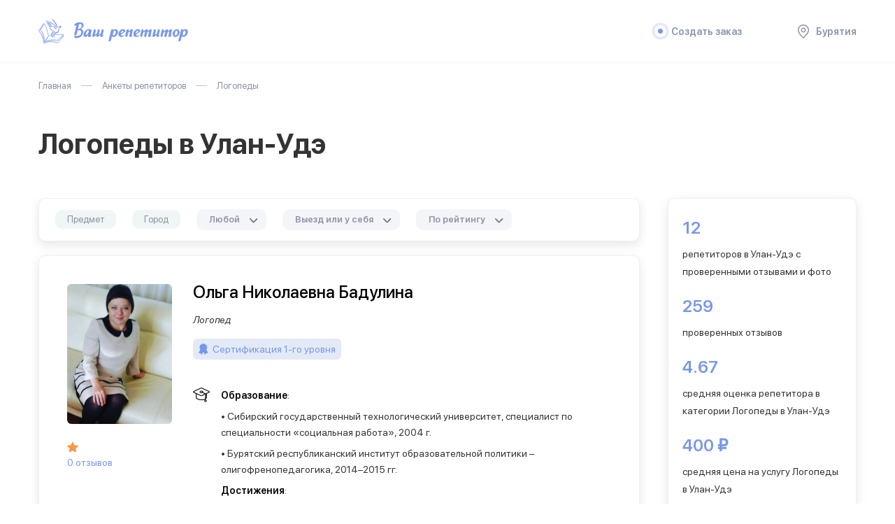

--- FILE ---
content_type: text/html; charset=UTF-8
request_url: https://buryatia.repetitors.info/repetitor/logoped/
body_size: 23620
content:

<!DOCTYPE html >
<html lang="ru">
<head>
    <meta name="viewport" content="width=device-width, initial-scale=1">
	<title>Логопеды в Улан-Удэ: цены, отзывы — Ваш репетитор</title>
    <meta http-equiv="Content-Type" content="text/html; charset=UTF-8" />
<meta name="robots" content="index, follow" />
<meta name="description" content="Логопеды в Улан-Удэ. Избавьтесь от ваших проблем с помощью наших профессиональных логопедов. Индивидуальный подход,  цены от 400 рублей, ,  259 отзывов, " />
<link href="/local/templates/Repetitors/css/style.css?1694526885106781" type="text/css"  data-template-style="true"  rel="stylesheet" />
<link href="/local/templates/Repetitors/assets/css/application.css?16935784518858" type="text/css"  data-template-style="true"  rel="stylesheet" />
<link href="/local/templates/Repetitors/fonts/stylesheet.css?16935784511769" type="text/css"  data-template-style="true"  rel="stylesheet" />
<link href="/local/templates/Repetitors/css/iconsfont.css?16935784511021" type="text/css"  data-template-style="true"  rel="stylesheet" />
<link href="/local/templates/Repetitors/css/custom.css?169357845118983" type="text/css"  data-template-style="true"  rel="stylesheet" />
        <link rel="preconnect" href="https://fonts.gstatic.com">
    <link href="https://fonts.googleapis.com/css2?family=Montserrat:ital,wght@0,300;0,400;0,500;0,600;0,700;0,800;0,900;1,400&display=swap" rel="stylesheet">


    
    <link rel="icon" href="/local/templates/Repetitors/favicon.ico" type="image/x-icon">
	<link rel="shortcut icon" href="/local/templates/Repetitors/favicon.ico" type="image/x-icon">

        
    <!-- Google Tag Manager -->
    <script data-skip-moving="true">(function(w,d,s,l,i){w[l]=w[l]||[];w[l].push({'gtm.start':
                new Date().getTime(),event:'gtm.js'});var f=d.getElementsByTagName(s)[0],
            j=d.createElement(s),dl=l!='dataLayer'?'&l='+l:'';j.async=true;j.src=
            'https://www.googletagmanager.com/gtm.js?id='+i+dl;f.parentNode.insertBefore(j,f);
        })(window,document,'script','dataLayer','GTM-MZ3V78');</script>
    <!-- End Google Tag Manager -->
</head>

<body class=" ">
    <!-- Google Tag Manager (noscript) -->
    <noscript><iframe src="https://www.googletagmanager.com/ns.html?id=GTM-MZ3V78"
                      height="0" width="0" style="display:none;visibility:hidden"></iframe></noscript>
    <!-- End Google Tag Manager (noscript) -->
	

		<div id="ajax_loader"></div>
	
	<div id="page">
        <div class="page_inner" itemscope="" itemtype="http://schema.org/Product">

	        <header>
		        <div class="wrap">
                <div class="mobile_fixed">
                    <div class="open_menu none">
                        <svg width="20" height="20" viewBox="0 0 20 20" fill="none" xmlns="http://www.w3.org/2000/svg">
                            <path d="M19 2H1C0.4 2 0 1.6 0 1C0 0.4 0.4 0 1 0H19C19.6 0 20 0.4 20 1C20 1.6 19.6 2 19 2Z" fill="#8B93A5" />
                            <path d="M19 20H1C0.4 20 0 19.6 0 19C0 18.4 0.4 18 1 18H19C19.6 18 20 18.4 20 19C20 19.6 19.6 20 19 20Z" fill="#8B93A5" />
                            <path d="M19 11H1C0.4 11 0 10.6 0 10C0 9.4 0.4 9 1 9H19C19.6 9 20 9.4 20 10C20 10.6 19.6 11 19 11Z" fill="#8B93A5" />
                        </svg>
                    </div>
                    <div class="logo">
                        <a href="/">
	                        <img src="/local/templates/Repetitors/images/logo.png" alt="Ваш репетитор">
	                       </a>

                    </div>
                    <div class="header_mobile">
                        <div class="open_search none">
                            <svg width="16" height="16" viewBox="0 0 16 16" fill="none" xmlns="http://www.w3.org/2000/svg">
                                <g clip-path="url(#clip0)">
                                    <path d="M15.8 14.7L12.5 11.4C13.5 10.2 14.1 8.7 14.1 7C14.1 3.1 11 0 7.1 0C3.2 0 0 3.1 0 7C0 10.9 3.1 14 7 14C8.7 14 10.2 13.4 11.4 12.4L14.7 15.7C14.8 15.8 15 15.9 15.2 15.9C15.4 15.9 15.6 15.8 15.7 15.7C16.1 15.5 16.1 15 15.8 14.7ZM1.5 7C1.5 4 4 1.5 7 1.5C10 1.5 12.5 4 12.5 7C12.5 8.4 12 9.7 11.1 10.7C11 10.8 10.8 11 10.7 11.1C9.7 12 8.4 12.5 7 12.5C4 12.5 1.5 10 1.5 7Z" fill="#8B93A5" />
                                </g>
                                <defs>
                                    <clipPath id="clip0">
                                        <rect width="16" height="16" fill="white" />
                                    </clipPath>
                                </defs>
                            </svg>
                        </div>
                        <div class="adres_marker open_city">
                            <svg width="16" height="20" viewBox="0 0 16 20" fill="none" xmlns="http://www.w3.org/2000/svg">
                                <path d="M8 1.5C11.6 1.5 14.5 4.4 14.5 8C14.5 11.5 10.4 15.9 8 18C5.6 15.9 1.5 11.5 1.5 8C1.5 4.4 4.4 1.5 8 1.5ZM8 0C3.6 0 0 3.6 0 8C0 13.7 8 20 8 20C8 20 16 13.7 16 8C16 3.6 12.4 0 8 0Z" fill="#8B93A5" />
                                <path d="M8 6C9.1 6 10 6.9 10 8C10 9.1 9.1 10 8 10C6.9 10 6 9.1 6 8C6 6.9 6.9 6 8 6ZM8 4.5C6.1 4.5 4.5 6.1 4.5 8C4.5 9.9 6.1 11.5 8 11.5C9.9 11.5 11.5 9.9 11.5 8C11.5 6.1 9.9 4.5 8 4.5Z" fill="#8B93A5" />
                            </svg>
                        </div>
                    </div>


                    <div class="header_search" id="top_search_form" style="display: none">
                        <form action="/search/" method="get">
                            <input type="text" placeholder="Поиск по услуге" name="q" class="input">
                            <button class="button">
                                <svg width="16" height="16" viewBox="0 0 16 16" fill="none" xmlns="http://www.w3.org/2000/svg">
                                    <g clip-path="url(#clip0)">
                                        <path d="M15.8 14.7L12.5 11.4C13.5 10.2 14.1 8.7 14.1 7C14.1 3.1 11 0 7.1 0C3.2 0 0 3.1 0 7C0 10.9 3.1 14 7 14C8.7 14 10.2 13.4 11.4 12.4L14.7 15.7C14.8 15.8 15 15.9 15.2 15.9C15.4 15.9 15.6 15.8 15.7 15.7C16.1 15.5 16.1 15 15.8 14.7ZM1.5 7C1.5 4 4 1.5 7 1.5C10 1.5 12.5 4 12.5 7C12.5 8.4 12 9.7 11.1 10.7C11 10.8 10.8 11 10.7 11.1C9.7 12 8.4 12.5 7 12.5C4 12.5 1.5 10 1.5 7Z" fill="#8B93A5" />
                                    </g>
                                    <defs>
                                        <clipPath id="clip0">
                                            <rect width="16" height="16" fill="white" />
                                        </clipPath>
                                    </defs>
                                </svg>
                            </button>

                            <div class="search-block-results" style="display: none;">

							</div>

                        </form>
                    </div>


                </div>


                <div class="header_menu">
                    <ul>
                                                <li><a href="/wizard/" onclick="sendAnalyticsEvent('page_wizard_shown', {wizard_id: 102434, wizard_session_id:'',
wizard_start_page:'/repetitor/logoped/', forceNew: true, wizard_start_pservice_id:'501', wizard_source:'LISTING', wizard_gity_id:'buryatia', wizard_version:0, ab_cases: [1872], from_section: 'header'});"><div class="ring-container"><div class="ringring"></div> <div class="circle"></div></div>Создать заказ</a></li>

                        <li class="ajax_block" data-block="my_order"></li>
                        <li class="hide_992">
                            <a href="#" class="open_city">
                                <svg width="16" height="20" viewBox="0 0 16 20" fill="none" xmlns="http://www.w3.org/2000/svg">
                                    <path d="M8 1.5C11.6 1.5 14.5 4.4 14.5 8C14.5 11.5 10.4 15.9 8 18C5.6 15.9 1.5 11.5 1.5 8C1.5 4.4 4.4 1.5 8 1.5ZM8 0C3.6 0 0 3.6 0 8C0 13.7 8 20 8 20C8 20 16 13.7 16 8C16 3.6 12.4 0 8 0Z" fill="#8B93A5" />
                                    <path d="M8 6C9.1 6 10 6.9 10 8C10 9.1 9.1 10 8 10C6.9 10 6 9.1 6 8C6 6.9 6.9 6 8 6ZM8 4.5C6.1 4.5 4.5 6.1 4.5 8C4.5 9.9 6.1 11.5 8 11.5C9.9 11.5 11.5 9.9 11.5 8C11.5 6.1 9.9 4.5 8 4.5Z" fill="#8B93A5" />
                                </svg>
                                Бурятия                            </a>
                        </li>
                    </ul>
                </div>


                
 <div class="master_panel" style="display: none;">
    <div class="row">
        <ul class="master_choice">
                    </ul>
        <div class="col hide_992" style="display: none;">
            <div class="show_more_li">+ еще 15 мастеров</div>
        </div>
        <div class="col"><a href="/order/" class="btn">Связаться</a></div>
    </div>
</div>
		        </div>

            </header>
            
			

            <div class="wrap">

	            <div class="breadcrumbs" itemprop="http://schema.org/breadcrumb" itemscope itemtype="http://schema.org/BreadcrumbList"><span itemprop="itemListElement" itemscope itemtype="https://schema.org/ListItem"><a  href="/" title="Главная" itemprop="item"><span itemprop="name">Главная</span><meta itemprop="position" content="1" /></a></span><span itemprop="itemListElement" itemscope itemtype="https://schema.org/ListItem"><a  href="/repetitor/" title="Анкеты репетиторов" itemprop="item"><span itemprop="name">Анкеты репетиторов</span><meta itemprop="position" content="2" /></a></span><span title="Логопеды" itemprop="item" itemprop="itemListElement" itemscope itemtype="https://schema.org/ListItem"><span itemprop="name">Логопеды</span><meta itemprop="position" content="3" /></span></div>	           <div class="caption">

		            <h1 class="page_title" itemprop="name">Логопеды в Улан-Удэ</h1>                  
	<div class="mobile_filter_opener">
		<div class="open_filter none">
	        <svg width="22" height="20" viewBox="0 0 22 20" fill="none" xmlns="http://www.w3.org/2000/svg">
	            <path d="M21 3H10.9C10.5 1.3 8.9 0 7 0C5.1 0 3.6 1.3 3.1 3H1C0.4 3 0 3.4 0 4C0 4.6 0.4 5 1 5H3.1C3.5 6.7 5.1 8 7 8C8.9 8 10.4 6.7 10.9 5H21C21.6 5 22 4.6 22 4C22 3.4 21.6 3 21 3ZM7 6C6.3 6 5.6 5.6 5.3 5C5.1 4.7 5 4.4 5 4C5 3.6 5.1 3.3 5.3 3C5.6 2.4 6.3 2 7 2C7.7 2 8.4 2.4 8.7 3C8.9 3.3 9 3.6 9 4C9 4.4 8.9 4.7 8.7 5C8.4 5.6 7.7 6 7 6Z" fill="#1A1A1A"></path>
	            <path d="M1 17H11.1C11.5 18.7 13.1 20 15 20C16.9 20 18.4 18.7 18.9 17H21C21.6 17 22 16.6 22 16C22 15.4 21.6 15 21 15H18.9C18.5 13.3 16.9 12 15 12C13.1 12 11.6 13.3 11.1 15H1C0.4 15 0 15.4 0 16C0 16.6 0.4 17 1 17ZM15 14C15.7 14 16.4 14.4 16.7 15C16.9 15.3 17 15.6 17 16C17 16.4 16.9 16.7 16.7 17C16.4 17.6 15.7 18 15 18C14.3 18 13.6 17.6 13.3 17C13.1 16.7 13 16.4 13 16C13 15.6 13.1 15.3 13.3 15C13.6 14.4 14.3 14 15 14Z" fill="#1A1A1A"></path>
	        </svg>
	        Фильтр
	    </div>
	    
	    
	    <div class="filter_item sort_item" >
			
			<div class="select" data-name="sort">
                <div class="select__handle" >
                    <div class="select__handle-value">
                      По рейтингу                    </div>
                    <div class="select__handle-arrow">
                        <span class="icon -down-arrow">
                            
                        </span>
                    </div>
                </div>
                <div class="select__dropdown" >
                                        	 <button type="button" class="select__dropdown-option
						 -is-selected"                               
                            data-value="RATING">По рейтингу</button>
                                        	 <button type="button" class="select__dropdown-option
						 "                               
                            data-value="REVIEWS">По количеству отзывов</button>
                                        	 <button type="button" class="select__dropdown-option
						 "                               
                            data-value="PRICE_DESC">По цене</button>
                                    </div>
            </div>				
    	</div>
	    
	    
	</div>
		            </div>




<div class="content_row">
	
	<div id="content">
		
	
 




<div class="filter shadow">
    <div class="f_head">
        <div class="close">
            <svg width="18" height="18" viewBox="0 0 18 18" fill="none" xmlns="http://www.w3.org/2000/svg">
                <path d="M10.1 8.99998L17.8 1.29998C18.1 0.999975 18.1 0.499976 17.8 0.199976C17.5 -0.100024 17 -0.100024 16.7 0.199976L8.99998 7.89998L1.29998 0.199976C0.999975 -0.100024 0.499976 -0.100024 0.199976 0.199976C-0.100024 0.499976 -0.100024 0.999975 0.199976 1.29998L7.89998 8.99998L0.199976 16.7C-0.100024 17 -0.100024 17.5 0.199976 17.8C0.399976 17.9 0.599976 18 0.799976 18C0.999976 18 1.19998 17.9 1.29998 17.8L8.99998 10.1L16.7 17.8C16.8 17.9 17 18 17.2 18C17.4 18 17.6 17.9 17.7 17.8C18 17.5 18 17 17.7 16.7L10.1 8.99998Z" fill="#1A1A1A" />
            </svg>
        </div>
    </div>
    <div class="filter_row">
		
		  
        <div class="filter_item oher_services_filter">
            <div class="filter_triger js_triger_2 hide_992">Предмет</div>
            <div class="filter_value none">Предмет <span>Логопеды</span></div>
            <div class="filter_box filter_mobile_window service shadow">
                <div class="name">
                    <div class="back none"><img src="/local/templates/Repetitors/images/arrow_back.svg" alt="" width="25" height="16" ></div>
                    Выбор предмета
                </div>
                <div class="info">
                    <form action="" class="search_item none">
                        <input type="text" class="input" placeholder="Поиск услуги">
                        <button class="button">
                            <svg width="16" height="16" viewBox="0 0 16 16" fill="none" xmlns="http://www.w3.org/2000/svg">
                                <g clip-path="url(#clip0)">
                                    <path d="M15.8 14.7L12.5 11.4C13.5 10.2 14.1 8.7 14.1 7C14.1 3.1 11 0 7.1 0C3.2 0 0 3.1 0 7C0 10.9 3.1 14 7 14C8.7 14 10.2 13.4 11.4 12.4L14.7 15.7C14.8 15.8 15 15.9 15.2 15.9C15.4 15.9 15.6 15.8 15.7 15.7C16.1 15.5 16.1 15 15.8 14.7ZM1.5 7C1.5 4 4 1.5 7 1.5C10 1.5 12.5 4 12.5 7C12.5 8.4 12 9.7 11.1 10.7C11 10.8 10.8 11 10.7 11.1C9.7 12 8.4 12.5 7 12.5C4 12.5 1.5 10 1.5 7Z" fill="#8B93A5" />
                                </g>
                                <defs>
                                    <clipPath id="clip0">
                                        <rect width="16" height="16" fill="white" />
                                    </clipPath>
                                </defs>
                            </svg>
                        </button>
                    </form>
                    
                    
                    <ul class="scroll">
	                    <li>
					<div class="radio">
					<input type="radio" name="oher_services" id="fservice_32423"  data-url="/repetitor/actor/" />
					<label for="fservice_32423">Актёрское мастерство</label>
					</div>
				</li><li>
					<div class="radio">
					<input type="radio" name="oher_services" id="fservice_31766"  data-url="/repetitor/english/" />
					<label for="fservice_31766">Английский язык</label>
					</div>
				</li><li>
					<div class="radio">
					<input type="radio" name="oher_services" id="fservice_32103"  data-url="/repetitor/arabic/" />
					<label for="fservice_32103">Арабский язык</label>
					</div>
				</li><li>
					<div class="radio">
					<input type="radio" name="oher_services" id="fservice_32770"  data-url="/repetitor/arenda-uchebnyh-pomeschenii/" />
					<label for="fservice_32770">Аренда учебных помещений</label>
					</div>
				</li><li>
					<div class="radio">
					<input type="radio" name="oher_services" id="fservice_31543"  data-url="/repetitor/biology/" />
					<label for="fservice_31543">Биология</label>
					</div>
				</li><li>
					<div class="radio">
					<input type="radio" name="oher_services" id="fservice_32201"  data-url="/repetitor/buhuchet/" />
					<label for="fservice_32201">Бухгалтерский учёт</label>
					</div>
				</li><li>
					<div class="radio">
					<input type="radio" name="oher_services" id="fservice_32555"  data-url="/repetitor/voud/" />
					<label for="fservice_32555">ВОУД</label>
					</div>
				</li><li>
					<div class="radio">
					<input type="radio" name="oher_services" id="fservice_31688"  data-url="/repetitor/geography/" />
					<label for="fservice_31688">География</label>
					</div>
				</li><li>
					<div class="radio">
					<input type="radio" name="oher_services" id="fservice_32613"  data-url="/repetitor/design/" />
					<label for="fservice_32613">Дизайн</label>
					</div>
				</li><li>
					<div class="radio">
					<input type="radio" name="oher_services" id="fservice_32102"  data-url="/repetitor/other/" />
					<label for="fservice_32102">Другие предметы</label>
					</div>
				</li><li>
					<div class="radio">
					<input type="radio" name="oher_services" id="fservice_32897"  data-url="/repetitor/drugie-yazyki/" />
					<label for="fservice_32897">Другие языки</label>
					</div>
				</li><li>
					<div class="radio">
					<input type="radio" name="oher_services" id="fservice_32442"  data-url="/repetitor/ege/" />
					<label for="fservice_32442">ЕГЭ</label>
					</div>
				</li><li>
					<div class="radio">
					<input type="radio" name="oher_services" id="fservice_32562"  data-url="/repetitor/zhurnalistika/" />
					<label for="fservice_32562">Журналистика</label>
					</div>
				</li><li>
					<div class="radio">
					<input type="radio" name="oher_services" id="fservice_32625"  data-url="/repetitor/izo/" />
					<label for="fservice_32625">ИЗО</label>
					</div>
				</li><li>
					<div class="radio">
					<input type="radio" name="oher_services" id="fservice_32456"  data-url="/repetitor/engineering/" />
					<label for="fservice_32456">Инженерия</label>
					</div>
				</li><li>
					<div class="radio">
					<input type="radio" name="oher_services" id="fservice_32898"  data-url="/repetitor/intellektualnye-igry/" />
					<label for="fservice_32898">Интеллектуальные игры</label>
					</div>
				</li><li>
					<div class="radio">
					<input type="radio" name="oher_services" id="fservice_31348"  data-url="/repetitor/computer/" />
					<label for="fservice_31348">Информатика</label>
					</div>
				</li><li>
					<div class="radio">
					<input type="radio" name="oher_services" id="fservice_31921"  data-url="/repetitor/espanol/" />
					<label for="fservice_31921">Испанский язык</label>
					</div>
				</li><li>
					<div class="radio">
					<input type="radio" name="oher_services" id="fservice_31609"  data-url="/repetitor/history/" />
					<label for="fservice_31609">История</label>
					</div>
				</li><li>
					<div class="radio">
					<input type="radio" name="oher_services" id="fservice_31936"  data-url="/repetitor/italiano/" />
					<label for="fservice_31936">Итальянский язык</label>
					</div>
				</li><li>
					<div class="radio">
					<input type="radio" name="oher_services" id="fservice_31906"  data-url="/repetitor/chinese/" />
					<label for="fservice_31906">Китайский язык</label>
					</div>
				</li><li>
					<div class="radio">
					<input type="radio" name="oher_services" id="fservice_32118"  data-url="/repetitor/latin/" />
					<label for="fservice_32118">Латынь</label>
					</div>
				</li><li>
					<div class="radio">
					<input type="radio" name="oher_services" id="fservice_31672"  data-url="/repetitor/literatura/" />
					<label for="fservice_31672">Литература</label>
					</div>
				</li><li>
					<div class="radio">
					<input type="radio" name="oher_services" id="fservice_31252" checked="checked" data-url="/repetitor/logoped/" />
					<label for="fservice_31252">Логопеды</label>
					</div>
				</li><li>
					<div class="radio">
					<input type="radio" name="oher_services" id="fservice_32444"  data-url="/repetitor/marketing/" />
					<label for="fservice_32444">Маркетинг</label>
					</div>
				</li><li>
					<div class="radio">
					<input type="radio" name="oher_services" id="fservice_31173"  data-url="/repetitor/maths/" />
					<label for="fservice_31173">Математика</label>
					</div>
				</li><li>
					<div class="radio">
					<input type="radio" name="oher_services" id="fservice_32687"  data-url="/repetitor/medicina/" />
					<label for="fservice_32687">Медицина</label>
					</div>
				</li><li>
					<div class="radio">
					<input type="radio" name="oher_services" id="fservice_32137"  data-url="/repetitor/management/" />
					<label for="fservice_32137">Менеджмент</label>
					</div>
				</li><li>
					<div class="radio">
					<input type="radio" name="oher_services" id="fservice_32785"  data-url="/repetitor/metodiki-samoobrazovaniya/" />
					<label for="fservice_32785">Методики самообразования</label>
					</div>
				</li><li>
					<div class="radio">
					<input type="radio" name="oher_services" id="fservice_31965"  data-url="/repetitor/musical/" />
					<label for="fservice_31965">Музыка</label>
					</div>
				</li><li>
					<div class="radio">
					<input type="radio" name="oher_services" id="fservice_31718"  data-url="/repetitor/elementary/" />
					<label for="fservice_31718">Начальная школа</label>
					</div>
				</li><li>
					<div class="radio">
					<input type="radio" name="oher_services" id="fservice_31848"  data-url="/repetitor/deutsch/" />
					<label for="fservice_31848">Немецкий язык</label>
					</div>
				</li><li>
					<div class="radio">
					<input type="radio" name="oher_services" id="fservice_31641"  data-url="/repetitor/social/" />
					<label for="fservice_31641">Обществознание</label>
					</div>
				</li><li>
					<div class="radio">
					<input type="radio" name="oher_services" id="fservice_32443"  data-url="/repetitor/gia/" />
					<label for="fservice_32443">ОГЭ</label>
					</div>
				</li><li>
					<div class="radio">
					<input type="radio" name="oher_services" id="fservice_32673"  data-url="/repetitor/pedagogika/" />
					<label for="fservice_32673">Педагогика</label>
					</div>
				</li><li>
					<div class="radio">
					<input type="radio" name="oher_services" id="fservice_32455"  data-url="/repetitor/podgotovka-k-olimpiadam/" />
					<label for="fservice_32455">Подготовка к олимпиадам</label>
					</div>
				</li><li>
					<div class="radio">
					<input type="radio" name="oher_services" id="fservice_32712"  data-url="/repetitor/podgotovka-k-sor/" />
					<label for="fservice_32712">Подготовка к СОр</label>
					</div>
				</li><li>
					<div class="radio">
					<input type="radio" name="oher_services" id="fservice_32713"  data-url="/repetitor/podgotovka-k-soch/" />
					<label for="fservice_32713">Подготовка к СОч</label>
					</div>
				</li><li>
					<div class="radio">
					<input type="radio" name="oher_services" id="fservice_32084"  data-url="/repetitor/preschool/" />
					<label for="fservice_32084">Подготовка к школе</label>
					</div>
				</li><li>
					<div class="radio">
					<input type="radio" name="oher_services" id="fservice_32899"  data-url="/repetitor/podgotovka-k-ekzamenam/" />
					<label for="fservice_32899">Подготовка к экзаменам</label>
					</div>
				</li><li>
					<div class="radio">
					<input type="radio" name="oher_services" id="fservice_32156"  data-url="/repetitor/pravovedenie/" />
					<label for="fservice_32156">Правоведение</label>
					</div>
				</li><li>
					<div class="radio">
					<input type="radio" name="oher_services" id="fservice_31444"  data-url="/repetitor/prog/" />
					<label for="fservice_31444">Программирование</label>
					</div>
				</li><li>
					<div class="radio">
					<input type="radio" name="oher_services" id="fservice_32851"  data-url="/repetitor/proektnaya-deyatelnost/" />
					<label for="fservice_32851">Проектная деятельность</label>
					</div>
				</li><li>
					<div class="radio">
					<input type="radio" name="oher_services" id="fservice_32216"  data-url="/repetitor/psihologia/" />
					<label for="fservice_32216">Психология</label>
					</div>
				</li><li>
					<div class="radio">
					<input type="radio" name="oher_services" id="fservice_32828"  data-url="/repetitor/ratsionalnaya-terapiya/" />
					<label for="fservice_32828">Рациональная терапия</label>
					</div>
				</li><li>
					<div class="radio">
					<input type="radio" name="oher_services" id="fservice_32134"  data-url="/repetitor/rki/" />
					<label for="fservice_32134">РКИ</label>
					</div>
				</li><li>
					<div class="radio">
					<input type="radio" name="oher_services" id="fservice_32489"  data-url="/repetitor/rukodelie/" />
					<label for="fservice_32489">Рукоделие</label>
					</div>
				</li><li>
					<div class="radio">
					<input type="radio" name="oher_services" id="fservice_31744"  data-url="/repetitor/russian/" />
					<label for="fservice_31744">Русский язык</label>
					</div>
				</li><li>
					<div class="radio">
					<input type="radio" name="oher_services" id="fservice_32781"  data-url="/repetitor/uchebnye-ehkskursii/" />
					<label for="fservice_32781">Учебные экскурсии</label>
					</div>
				</li><li>
					<div class="radio">
					<input type="radio" name="oher_services" id="fservice_31308"  data-url="/repetitor/physics/" />
					<label for="fservice_31308">Физика</label>
					</div>
				</li><li>
					<div class="radio">
					<input type="radio" name="oher_services" id="fservice_32719"  data-url="/repetitor/filologiya/" />
					<label for="fservice_32719">Филология</label>
					</div>
				</li><li>
					<div class="radio">
					<input type="radio" name="oher_services" id="fservice_32187"  data-url="/repetitor/filosofia/" />
					<label for="fservice_32187">Философия</label>
					</div>
				</li><li>
					<div class="radio">
					<input type="radio" name="oher_services" id="fservice_32557"  data-url="/repetitor/fotodelo/" />
					<label for="fservice_32557">Фотодело</label>
					</div>
				</li><li>
					<div class="radio">
					<input type="radio" name="oher_services" id="fservice_31884"  data-url="/repetitor/francais/" />
					<label for="fservice_31884">Французский язык</label>
					</div>
				</li><li>
					<div class="radio">
					<input type="radio" name="oher_services" id="fservice_31517"  data-url="/repetitor/chemistry/" />
					<label for="fservice_31517">Химия</label>
					</div>
				</li><li>
					<div class="radio">
					<input type="radio" name="oher_services" id="fservice_32128"  data-url="/repetitor/hindi/" />
					<label for="fservice_32128">Хинди</label>
					</div>
				</li><li>
					<div class="radio">
					<input type="radio" name="oher_services" id="fservice_32553"  data-url="/repetitor/ct/" />
					<label for="fservice_32553">ЦТ</label>
					</div>
				</li><li>
					<div class="radio">
					<input type="radio" name="oher_services" id="fservice_32394"  data-url="/repetitor/cherchenie/" />
					<label for="fservice_32394">Черчение</label>
					</div>
				</li><li>
					<div class="radio">
					<input type="radio" name="oher_services" id="fservice_31579"  data-url="/repetitor/economics/" />
					<label for="fservice_31579">Экономика</label>
					</div>
				</li><li>
					<div class="radio">
					<input type="radio" name="oher_services" id="fservice_31948"  data-url="/repetitor/japanese/" />
					<label for="fservice_31948">Японский язык</label>
					</div>
				</li>                    </ul>
                </div>
            </div>
            
            
            <div style="display: none;" class="popup_content" >
            	            	            	 		<dl>
				 			<dt>А</dt>
	            	 		
            	 					 	
				 	<div class="check2">
                        <label for="fservice_32423" >Актёрское мастерство</label>
                    </div>
            					 	
				 	<div class="check2">
                        <label for="fservice_31766" >Английский язык</label>
                    </div>
            					 	
				 	<div class="check2">
                        <label for="fservice_32103" >Арабский язык</label>
                    </div>
            					 	
				 	<div class="check2">
                        <label for="fservice_32770" >Аренда учебных помещений</label>
                    </div>
            					 		</dl>
				 	            	 		<dl>
				 			<dt>Б</dt>
	            	 		
            	 					 	
				 	<div class="check2">
                        <label for="fservice_31543" >Биология</label>
                    </div>
            					 	
				 	<div class="check2">
                        <label for="fservice_32201" >Бухгалтерский учёт</label>
                    </div>
            					 		</dl>
				 	            	 		<dl>
				 			<dt>В</dt>
	            	 		
            	 					 	
				 	<div class="check2">
                        <label for="fservice_32555" >ВОУД</label>
                    </div>
            					 		</dl>
				 	            	 		<dl>
				 			<dt>Г</dt>
	            	 		
            	 					 	
				 	<div class="check2">
                        <label for="fservice_31688" >География</label>
                    </div>
            					 		</dl>
				 	            	 		<dl>
				 			<dt>Д</dt>
	            	 		
            	 					 	
				 	<div class="check2">
                        <label for="fservice_32613" >Дизайн</label>
                    </div>
            					 	
				 	<div class="check2">
                        <label for="fservice_32102" >Другие предметы</label>
                    </div>
            					 	
				 	<div class="check2">
                        <label for="fservice_32897" >Другие языки</label>
                    </div>
            					 		</dl>
				 	            	 		<dl>
				 			<dt>Е</dt>
	            	 		
            	 					 	
				 	<div class="check2">
                        <label for="fservice_32442" >ЕГЭ</label>
                    </div>
            					 		</dl>
				 	            	 		<dl>
				 			<dt>Ж</dt>
	            	 		
            	 					 	
				 	<div class="check2">
                        <label for="fservice_32562" >Журналистика</label>
                    </div>
            					 		</dl>
				 	            	 		<dl>
				 			<dt>И</dt>
	            	 		
            	 					 	
				 	<div class="check2">
                        <label for="fservice_32625" >ИЗО</label>
                    </div>
            					 	
				 	<div class="check2">
                        <label for="fservice_32456" >Инженерия</label>
                    </div>
            					 	
				 	<div class="check2">
                        <label for="fservice_32898" >Интеллектуальные игры</label>
                    </div>
            					 	
				 	<div class="check2">
                        <label for="fservice_31348" >Информатика</label>
                    </div>
            					 	
				 	<div class="check2">
                        <label for="fservice_31921" >Испанский язык</label>
                    </div>
            					 	
				 	<div class="check2">
                        <label for="fservice_31609" >История</label>
                    </div>
            					 	
				 	<div class="check2">
                        <label for="fservice_31936" >Итальянский язык</label>
                    </div>
            					 		</dl>
				 	            	 		<dl>
				 			<dt>К</dt>
	            	 		
            	 					 	
				 	<div class="check2">
                        <label for="fservice_31906" >Китайский язык</label>
                    </div>
            					 		</dl>
				 	            	 		<dl>
				 			<dt>Л</dt>
	            	 		
            	 					 	
				 	<div class="check2">
                        <label for="fservice_32118" >Латынь</label>
                    </div>
            					 	
				 	<div class="check2">
                        <label for="fservice_31672" >Литература</label>
                    </div>
            					 	
				 	<div class="check2">
                        <label for="fservice_31252" class="active">Логопеды</label>
                    </div>
            					 		</dl>
				 	            	 		<dl>
				 			<dt>М</dt>
	            	 		
            	 					 	
				 	<div class="check2">
                        <label for="fservice_32444" >Маркетинг</label>
                    </div>
            					 	
				 	<div class="check2">
                        <label for="fservice_31173" >Математика</label>
                    </div>
            					 	
				 	<div class="check2">
                        <label for="fservice_32687" >Медицина</label>
                    </div>
            					 	
				 	<div class="check2">
                        <label for="fservice_32137" >Менеджмент</label>
                    </div>
            					 	
				 	<div class="check2">
                        <label for="fservice_32785" >Методики самообразования</label>
                    </div>
            					 	
				 	<div class="check2">
                        <label for="fservice_31965" >Музыка</label>
                    </div>
            					 		</dl>
				 	            	 		<dl>
				 			<dt>Н</dt>
	            	 		
            	 					 	
				 	<div class="check2">
                        <label for="fservice_31718" >Начальная школа</label>
                    </div>
            					 	
				 	<div class="check2">
                        <label for="fservice_31848" >Немецкий язык</label>
                    </div>
            					 		</dl>
				 	            	 		<dl>
				 			<dt>О</dt>
	            	 		
            	 					 	
				 	<div class="check2">
                        <label for="fservice_31641" >Обществознание</label>
                    </div>
            					 	
				 	<div class="check2">
                        <label for="fservice_32443" >ОГЭ</label>
                    </div>
            					 		</dl>
				 	            	 		<dl>
				 			<dt>П</dt>
	            	 		
            	 					 	
				 	<div class="check2">
                        <label for="fservice_32673" >Педагогика</label>
                    </div>
            					 	
				 	<div class="check2">
                        <label for="fservice_32455" >Подготовка к олимпиадам</label>
                    </div>
            					 	
				 	<div class="check2">
                        <label for="fservice_32712" >Подготовка к СОр</label>
                    </div>
            					 	
				 	<div class="check2">
                        <label for="fservice_32713" >Подготовка к СОч</label>
                    </div>
            					 	
				 	<div class="check2">
                        <label for="fservice_32084" >Подготовка к школе</label>
                    </div>
            					 	
				 	<div class="check2">
                        <label for="fservice_32899" >Подготовка к экзаменам</label>
                    </div>
            					 	
				 	<div class="check2">
                        <label for="fservice_32156" >Правоведение</label>
                    </div>
            					 	
				 	<div class="check2">
                        <label for="fservice_31444" >Программирование</label>
                    </div>
            					 	
				 	<div class="check2">
                        <label for="fservice_32851" >Проектная деятельность</label>
                    </div>
            					 	
				 	<div class="check2">
                        <label for="fservice_32216" >Психология</label>
                    </div>
            					 		</dl>
				 	            	 		<dl>
				 			<dt>Р</dt>
	            	 		
            	 					 	
				 	<div class="check2">
                        <label for="fservice_32828" >Рациональная терапия</label>
                    </div>
            					 	
				 	<div class="check2">
                        <label for="fservice_32134" >РКИ</label>
                    </div>
            					 	
				 	<div class="check2">
                        <label for="fservice_32489" >Рукоделие</label>
                    </div>
            					 	
				 	<div class="check2">
                        <label for="fservice_31744" >Русский язык</label>
                    </div>
            					 		</dl>
				 	            	 		<dl>
				 			<dt>У</dt>
	            	 		
            	 					 	
				 	<div class="check2">
                        <label for="fservice_32781" >Учебные экскурсии</label>
                    </div>
            					 		</dl>
				 	            	 		<dl>
				 			<dt>Ф</dt>
	            	 		
            	 					 	
				 	<div class="check2">
                        <label for="fservice_31308" >Физика</label>
                    </div>
            					 	
				 	<div class="check2">
                        <label for="fservice_32719" >Филология</label>
                    </div>
            					 	
				 	<div class="check2">
                        <label for="fservice_32187" >Философия</label>
                    </div>
            					 	
				 	<div class="check2">
                        <label for="fservice_32557" >Фотодело</label>
                    </div>
            					 	
				 	<div class="check2">
                        <label for="fservice_31884" >Французский язык</label>
                    </div>
            					 		</dl>
				 	            	 		<dl>
				 			<dt>Х</dt>
	            	 		
            	 					 	
				 	<div class="check2">
                        <label for="fservice_31517" >Химия</label>
                    </div>
            					 	
				 	<div class="check2">
                        <label for="fservice_32128" >Хинди</label>
                    </div>
            					 		</dl>
				 	            	 		<dl>
				 			<dt>Ц</dt>
	            	 		
            	 					 	
				 	<div class="check2">
                        <label for="fservice_32553" >ЦТ</label>
                    </div>
            					 		</dl>
				 	            	 		<dl>
				 			<dt>Ч</dt>
	            	 		
            	 					 	
				 	<div class="check2">
                        <label for="fservice_32394" >Черчение</label>
                    </div>
            					 		</dl>
				 	            	 		<dl>
				 			<dt>Э</dt>
	            	 		
            	 					 	
				 	<div class="check2">
                        <label for="fservice_31579" >Экономика</label>
                    </div>
            					 		</dl>
				 	            	 		<dl>
				 			<dt>Я</dt>
	            	 		
            	 					 	
				 	<div class="check2">
                        <label for="fservice_31948" >Японский язык</label>
                    </div>
            	            	</dl>
            </div>
            
        </div>
        
        			  
		
	        <div class="filter_item region_filter ">
	            <div class="filter_triger js_triger_2 hide_992">
		            <i>Город</i><span class="values"></span>
		            <span class="cancel_filter"><svg width="18" height="18" viewBox="0 0 18 18" fill="none" xmlns="http://www.w3.org/2000/svg">
                        <path d="M10.1 8.99998L17.8 1.29998C18.1 0.999975 18.1 0.499976 17.8 0.199976C17.5 -0.100024 17 -0.100024 16.7 0.199976L8.99998 7.89998L1.29998 0.199976C0.999975 -0.100024 0.499976 -0.100024 0.199976 0.199976C-0.100024 0.499976 -0.100024 0.999975 0.199976 1.29998L7.89998 8.99998L0.199976 16.7C-0.100024 17 -0.100024 17.5 0.199976 17.8C0.399976 17.9 0.599976 18 0.799976 18C0.999976 18 1.19998 17.9 1.29998 17.8L8.99998 10.1L16.7 17.8C16.8 17.9 17 18 17.2 18C17.4 18 17.6 17.9 17.7 17.8C18 17.5 18 17 17.7 16.7L10.1 8.99998Z" fill="#1A1A1A"></path>
                    </svg></span>
                
                </div>
	            <div class="filter_value none">Город<span></span></div>
	            <div class="filter_box filter_mobile_window raion shadow">
	                <div class="name">
	                    <div class="back none"><img src="/local/templates/Repetitors/images/arrow_back.svg" alt=""  width="25" height="16" ></div>
	                    Поиск города
	                </div>
	                <div class="info">
	                    <form action="" class="search_item none">
	                        <input type="text" class="input" placeholder="Санкт- Петербург">
	                        <button class="button">
	                            <svg width="16" height="16" viewBox="0 0 16 16" fill="none" xmlns="http://www.w3.org/2000/svg">
	                                <g clip-path="url(#clip0)">
	                                    <path d="M15.8 14.7L12.5 11.4C13.5 10.2 14.1 8.7 14.1 7C14.1 3.1 11 0 7.1 0C3.2 0 0 3.1 0 7C0 10.9 3.1 14 7 14C8.7 14 10.2 13.4 11.4 12.4L14.7 15.7C14.8 15.8 15 15.9 15.2 15.9C15.4 15.9 15.6 15.8 15.7 15.7C16.1 15.5 16.1 15 15.8 14.7ZM1.5 7C1.5 4 4 1.5 7 1.5C10 1.5 12.5 4 12.5 7C12.5 8.4 12 9.7 11.1 10.7C11 10.8 10.8 11 10.7 11.1C9.7 12 8.4 12.5 7 12.5C4 12.5 1.5 10 1.5 7Z" fill="#8B93A5" />
	                                </g>
	                                <defs>
	                                    <clipPath id="clip0">
	                                        <rect width="16" height="16" fill="white" />
	                                    </clipPath>
	                                </defs>
	                            </svg>
	                        </button>
	                    </form>
	                    <ul class="scroll">
		                    <li><div class="check">
						<input type="checkbox" id="city_11826" name="city"  value="babushkin" />
						<label for="city_11826">Бабушкин</label>
					</div>
					</li><li><div class="check">
						<input type="checkbox" id="city_11827" name="city"  value="gusinoozersk" />
						<label for="city_11827">Гусиноозёрск</label>
					</div>
					</li><li><div class="check">
						<input type="checkbox" id="city_11828" name="city"  value="zakamensk" />
						<label for="city_11828">Закаменск</label>
					</div>
					</li><li><div class="check">
						<input type="checkbox" id="city_11829" name="city"  value="kyahta" />
						<label for="city_11829">Кяхта</label>
					</div>
					</li><li><div class="check">
						<input type="checkbox" id="city_204743" name="city"  value="severobajkalsk" />
						<label for="city_204743">Северобайкальск</label>
					</div>
					</li>	                    </ul>
	                    <div class="but_place">
				            <a href="#" class="btn btn-small close_filter ">Показать выбранное</a>
			            </div>
	                </div>
	            </div>
	            
	            
	            <div style="display: none;" class="popup_content" >
	            		            		            	 		<dl>
					 			<dt>Б</dt>
		            	 		
	            	 						 	
					 	<div class="check2">
                            <label for="city_11826" >Бабушкин</label>
                        </div>
	            						 		</dl>
					 		            	 		<dl>
					 			<dt>Г</dt>
		            	 		
	            	 						 	
					 	<div class="check2">
                            <label for="city_11827" >Гусиноозёрск</label>
                        </div>
	            						 		</dl>
					 		            	 		<dl>
					 			<dt>З</dt>
		            	 		
	            	 						 	
					 	<div class="check2">
                            <label for="city_11828" >Закаменск</label>
                        </div>
	            						 		</dl>
					 		            	 		<dl>
					 			<dt>К</dt>
		            	 		
	            	 						 	
					 	<div class="check2">
                            <label for="city_11829" >Кяхта</label>
                        </div>
	            						 		</dl>
					 		            	 		<dl>
					 			<dt>С</dt>
		            	 		
	            	 						 	
					 	<div class="check2">
                            <label for="city_204743" >Северобайкальск</label>
                        </div>
	            		            	</dl>
	            </div>
	            
	            
	        </div>
                
                
                
        
        <div class="filter_item sort_item gender_filter" >
			
			<div class="select" data-name="gender">
                <div class="select__handle" >
                    <div class="select__handle-value">
                      Любой                    </div>
                    <div class="select__handle-arrow">
                        <span class="icon -down-arrow">
                            
                        </span>
                    </div>
                </div>
                <div class="select__dropdown" >
                                        	 <button type="button" class="select__dropdown-option
						 "                               
                            data-value="MALE">Мужской</button>
                                        	 <button type="button" class="select__dropdown-option
						 "                               
                            data-value="FEMALE">Женский</button>
                                        	 <button type="button" class="select__dropdown-option
						 -is-selected"                               
                            data-value="ANY">Любой</button>
                                    </div>
                <input type="hidden" name="gender" value="ANY">
            </div>				
    	</div>

		<div class="filter_item sort_item gender_filter" >
			
			<div class="select" data-name="where">
				<div class="select__handle" >
					<div class="select__handle-value">
					  Выезд или у себя					</div>
					<div class="select__handle-arrow">
						<span class="icon -down-arrow">
							
						</span>
					</div>
				</div>
				<div class="select__dropdown" >
											 <button type="button" class="select__dropdown-option
						 -is-selected"                               
							data-value="">Выезд или у себя</button>
											 <button type="button" class="select__dropdown-option
						 "                               
							data-value="LOCATION">У себя</button>
											 <button type="button" class="select__dropdown-option
						 "                               
							data-value="LEAVE">Выезд</button>
											 <button type="button" class="select__dropdown-option
						 "                               
							data-value="WEB">Удаленно</button>
											 <button type="button" class="select__dropdown-option
						 "                               
							data-value="MEGAANY">Не принципиально</button>
									</div>
				<input type="hidden" name="where" value="">
			</div>				
		</div>
		
		
		
    	
        
    	<div class="filter_item sort_item" >
			
			<div class="select" data-name="sort">
                <div class="select__handle" >
                    <div class="select__handle-value">
                      По рейтингу                    </div>
                    <div class="select__handle-arrow">
                        <span class="icon -down-arrow">
                            
                        </span>
                    </div>
                </div>
                <div class="select__dropdown" >
                                        	 <button type="button" class="select__dropdown-option
						 -is-selected"                               
                            data-value="RATING">По рейтингу</button>
                                        	 <button type="button" class="select__dropdown-option
						 "                               
                            data-value="REVIEWS">По количеству отзывов</button>
                                        	 <button type="button" class="select__dropdown-option
						 "                               
                            data-value="PRICE_DESC">По цене</button>
                                    </div>
                <input type="hidden" name="sort" value="RATING">
            </div>				
    	</div>	        	 
        

    </div>
    <div class="filter-buttons">
        <div class="filter-buttons__item">
            <button class="btn btn-small filter-buttons__button" data-filter="close">Применить</button>
        </div>
    </div>
</div>


<div class="service_popup">
	<div class="inner">
            <div class="path_top">
                <div class="close">
                    <svg width="18" height="18" viewBox="0 0 18 18" fill="none" xmlns="http://www.w3.org/2000/svg">
                        <path d="M10.1 8.99998L17.8 1.29998C18.1 0.999975 18.1 0.499976 17.8 0.199976C17.5 -0.100024 17 -0.100024 16.7 0.199976L8.99998 7.89998L1.29998 0.199976C0.999975 -0.100024 0.499976 -0.100024 0.199976 0.199976C-0.100024 0.499976 -0.100024 0.999975 0.199976 1.29998L7.89998 8.99998L0.199976 16.7C-0.100024 17 -0.100024 17.5 0.199976 17.8C0.399976 17.9 0.599976 18 0.799976 18C0.999976 18 1.19998 17.9 1.29998 17.8L8.99998 10.1L16.7 17.8C16.8 17.9 17 18 17.2 18C17.4 18 17.6 17.9 17.7 17.8C18 17.5 18 17 17.7 16.7L10.1 8.99998Z" fill="#1A1A1A"></path>
                    </svg>
                </div>
                <div class="title_fz_40 mb_35"></div>
                <div class="header_search mb_35">
                    <form action="">
                        <input type="text" placeholder="Поиск услуги" class="input">
                        <button class="button">
                            <svg width="16" height="16" viewBox="0 0 16 16" fill="none" xmlns="http://www.w3.org/2000/svg">
                                <g clip-path="url(#clip0)">
                                    <path d="M15.8 14.7L12.5 11.4C13.5 10.2 14.1 8.7 14.1 7C14.1 3.1 11 0 7.1 0C3.2 0 0 3.1 0 7C0 10.9 3.1 14 7 14C8.7 14 10.2 13.4 11.4 12.4L14.7 15.7C14.8 15.8 15 15.9 15.2 15.9C15.4 15.9 15.6 15.8 15.7 15.7C16.1 15.5 16.1 15 15.8 14.7ZM1.5 7C1.5 4 4 1.5 7 1.5C10 1.5 12.5 4 12.5 7C12.5 8.4 12 9.7 11.1 10.7C11 10.8 10.8 11 10.7 11.1C9.7 12 8.4 12.5 7 12.5C4 12.5 1.5 10 1.5 7Z" fill="#8B93A5"></path>
                                </g>
                                <defs>
                                    <clipPath id="clip0">
                                        <rect width="16" height="16" fill="white"></rect>
                                    </clipPath>
                                </defs>
                            </svg>
                        </button>
                    </form>
                </div>
            </div>
            <div class="alfavit">
               
                
            </div>
            <div class="but_place">
	            <a href="#" class="btn btn-small close2 ">Показать выбранное</a>
            </div>
        </div>
    </div>



        


        

 



<div class="master_list">


	



<!-- short -->
<div class="short shadow master" data-info='{"avatar":"https:\/\/pic.repetitors.info\/xfiles\/pfiles\/3c39182ea767444d9fa236545968311d.jpg-profi_a34-300.jpg","id":"BadulinaON","co":10,"name":"\u041e\u043b\u044c\u0433\u0430 \u041d\u0438\u043a\u043e\u043b\u0430\u0435\u0432\u043d\u0430 \u0411\u0430\u0434\u0443\u043b\u0438\u043d\u0430","rating":null,"reviews":"0 \u043e\u0442\u0437\u044b\u0432\u043e\u0432","link":"\/repetitor\/p\/BadulinaON\/"}' >
    <div class="avtor_info">
        <div class="avatar">
            <a href="/repetitor/p/BadulinaON/" target="_blank">
	            	            	<img data-src="https://pic.repetitors.info/xfiles/pfiles/3c39182ea767444d9fa236545968311d.jpg-profi_a34-300.jpg" alt="" width="150" height="200" src="/local/templates/Repetitors/images/default_avatar.svg" class="lazyload">
	            			</a>
        </div>
        <div class="inner">
            <div class="name none"><a href="/repetitor/p/BadulinaON/" target="_blank">Ольга Николаевна Бадулина</a></div>
            
            <div class="avtor_rating">
                <div class="star"><img src="/local/templates/Repetitors/images/star.svg" alt=""></div>
                <p><span></span></p>
                <div class="clear"></div>
                <p class="open_reviews_list">0 отзывов</p>
            </div>
        </div>
    </div>
    
    <div class="rr">
        <div class="short_name hide_765"><a href="/repetitor/p/BadulinaON/" target="_blank">Ольга Николаевна Бадулина</a></div>
                	<div class="fw300 b20"><i>Логопед </i></div>
	        
        <div class="b40 flx fxww">
                        <a class="btn-a has-icon fon-gray r10"><img src="/local/templates/Repetitors/images/icon-honor.svg" alt="">Сертификация 1-го уровня</a>		
                        
                    </div>
        
                <div class="info-block b30">
            <div class="icon"><img src="/local/templates/Repetitors/images/icon-facultet.svg" alt=""></div>
            <div class="right">
                <div class="text desktopProfi">
                <p><strong>Образование</strong>:</p>
<p>• Сибирский государственный технологический университет, специалист по специальности «социальная работа», 2004 г.</p>
<p>• Бурятский республиканский институт образовательной политики – олигофренопедагогика, 2014–2015 гг.</p>
<p><strong>Достижения</strong>:</p>
<p>• Почётная грамота Министерства образования Республики Бурятия, 2014 г.</p>
<p>• Почётная грамота Министерства образования и науки Российской Федерации, 2018 г.</p>                </div>
            </div>
        </div>
                <!-- info-block -->
        <div class="info-block b30">
            <div class="icon"><img src="/local/templates/Repetitors/images/icon-book.svg" alt=""></div>
            <div class="right">

                <div class="optinon">
                    <div class="hide_list">
	                    			                <div class="hide_list_item">
			                    <p>
			                        <span class="dt">логопеды</span>
			                        <span class="dd">
			                        договорная			                        </span>
			                    </p>
			                </div>
		                			                <div class="hide_list_item">
			                    <p>
			                        <span class="dt">постановка звуков</span>
			                        <span class="dd">
			                        договорная			                        </span>
			                    </p>
			                </div>
		                                       
                    </div>
                                                </div>
            </div>
        </div>
        
                <!-- info-block -->
                <!-- info-block -->
                <!-- info-block -->
                	<fieldset class="b40">
	        	<legend>Скидка 10%</legend>
	        	<p>На онлайн диагностику  первым  трем клиентам</p>
        	</fieldset>
                
  
        <!-- info-block -->
        	
        
        <div>
	        	        
	        	        
	        	<a href="/wizard/uidBadulinaON/" class="btn btn-small" target="_blank" data-id="" >Выбрать</a>
	      
                        
        </div>
    </div>
    
  
</div>





<!-- short -->
<div class="short shadow master" data-info='{"avatar":"https:\/\/pic.repetitors.info\/xfiles\/pfiles\/e680fc2f04874774ab79cbc5ee34fcfc.jpg-profi_a34-300.jpg","id":"KuznetsovaEI41","co":10,"name":"\u0415\u043b\u0435\u043d\u0430 \u0418\u0432\u0430\u043d\u043e\u0432\u043d\u0430 \u041a\u0443\u0437\u043d\u0435\u0446\u043e\u0432\u0430","rating":null,"reviews":"0 \u043e\u0442\u0437\u044b\u0432\u043e\u0432","link":"\/repetitor\/p\/KuznetsovaEI41\/"}' >
    <div class="avtor_info">
        <div class="avatar">
            <a href="/repetitor/p/KuznetsovaEI41/" target="_blank">
	            	            	<img data-src="https://pic.repetitors.info/xfiles/pfiles/e680fc2f04874774ab79cbc5ee34fcfc.jpg-profi_a34-300.jpg" alt="" width="150" height="200" src="/local/templates/Repetitors/images/default_avatar.svg" class="lazyload">
	            			</a>
        </div>
        <div class="inner">
            <div class="name none"><a href="/repetitor/p/KuznetsovaEI41/" target="_blank">Елена Ивановна Кузнецова</a></div>
            
            <div class="avtor_rating">
                <div class="star"><img src="/local/templates/Repetitors/images/star.svg" alt=""></div>
                <p><span></span></p>
                <div class="clear"></div>
                <p class="open_reviews_list">0 отзывов</p>
            </div>
        </div>
    </div>
    
    <div class="rr">
        <div class="short_name hide_765"><a href="/repetitor/p/KuznetsovaEI41/" target="_blank">Елена Ивановна Кузнецова</a></div>
                	<div class="fw300 b20"><i>Логопед </i></div>
	        
        <div class="b40 flx fxww">
                        <a class="btn-a has-icon fon-gray r10"><img src="/local/templates/Repetitors/images/icon-honor.svg" alt="">Сертификация 1-го уровня</a>		
                        
                    </div>
        
                <div class="info-block b30">
            <div class="icon"><img src="/local/templates/Repetitors/images/icon-facultet.svg" alt=""></div>
            <div class="right">
                <div class="text desktopProfi">
                <p><strong>Образование</strong>:</p>
<p>• Бурятский республиканский педагогический колледж, воспитатель, 2006–2009 гг.</p>
<p>• Бурятская государственная сельскохозяйственная академия им. В.Р. Филиппова, оператор 1С, 2013 г.</p>                </div>
            </div>
        </div>
                <!-- info-block -->
        <div class="info-block b30">
            <div class="icon"><img src="/local/templates/Repetitors/images/icon-book.svg" alt=""></div>
            <div class="right">

                <div class="optinon">
                    <div class="hide_list">
	                    			                <div class="hide_list_item">
			                    <p>
			                        <span class="dt">подготовка к школе</span>
			                        <span class="dd">
			                        500 руб./60 мин.			                        </span>
			                    </p>
			                </div>
		                			                <div class="hide_list_item">
			                    <p>
			                        <span class="dt">обучение чтению</span>
			                        <span class="dd">
			                        договорная			                        </span>
			                    </p>
			                </div>
		                			                <div class="hide_list_item">
			                    <p>
			                        <span class="dt">обучение письму</span>
			                        <span class="dd">
			                        договорная			                        </span>
			                    </p>
			                </div>
		                			                <div class="hide_list_item">
			                    <p>
			                        <span class="dt">обучение счёту</span>
			                        <span class="dd">
			                        договорная			                        </span>
			                    </p>
			                </div>
		                                       
                    </div>
                                <div class="show_hide_list"><a href="/repetitor/p/KuznetsovaEI41/" target="_blank">Еще 4 услуги</a></div>                </div>
            </div>
        </div>
        
                <!-- info-block -->
                <!-- info-block -->
                    <div class="info-block aic b40">
                    <div class="icon"><img src="/local/templates/Repetitors/images/icon-place.svg" class="l3" alt=""></div>
                        <div class="right">
                                Дистанционно                        </div>
            </div>
                <!-- info-block -->
                
  
        <!-- info-block -->
        	
        
        <div>
	        	        
	        	        
	        	<a href="/wizard/uidKuznetsovaEI41/" class="btn btn-small" target="_blank" data-id="" >Выбрать</a>
	      
                        
        </div>
    </div>
    
  
</div>





<!-- short -->
<div class="short shadow master" data-info='{"avatar":"https:\/\/pic.repetitors.info\/xfiles\/pfiles\/7bbef7125b6e403ea11addf6268cbeaf.jpg-profi_a34-300.jpg","id":"EfimovaKS3","co":10,"name":"\u041a\u0441\u0435\u043d\u0438\u044f \u0421\u0435\u0440\u0433\u0435\u0435\u0432\u043d\u0430 \u0415\u0444\u0438\u043c\u043e\u0432\u0430","rating":null,"reviews":"0 \u043e\u0442\u0437\u044b\u0432\u043e\u0432","link":"\/repetitor\/p\/EfimovaKS3\/"}' >
    <div class="avtor_info">
        <div class="avatar">
            <a href="/repetitor/p/EfimovaKS3/" target="_blank">
	            	            	<img data-src="https://pic.repetitors.info/xfiles/pfiles/7bbef7125b6e403ea11addf6268cbeaf.jpg-profi_a34-300.jpg" alt="" width="150" height="200" src="/local/templates/Repetitors/images/default_avatar.svg" class="lazyload">
	            			</a>
        </div>
        <div class="inner">
            <div class="name none"><a href="/repetitor/p/EfimovaKS3/" target="_blank">Ксения Сергеевна Ефимова</a></div>
            
            <div class="avtor_rating">
                <div class="star"><img src="/local/templates/Repetitors/images/star.svg" alt=""></div>
                <p><span></span></p>
                <div class="clear"></div>
                <p class="open_reviews_list">0 отзывов</p>
            </div>
        </div>
    </div>
    
    <div class="rr">
        <div class="short_name hide_765"><a href="/repetitor/p/EfimovaKS3/" target="_blank">Ксения Сергеевна Ефимова</a></div>
                	<div class="fw300 b20"><i>Логопед </i></div>
	        
        <div class="b40 flx fxww">
                        
                    </div>
        
                <div class="info-block b30">
            <div class="icon"><img src="/local/templates/Repetitors/images/icon-facultet.svg" alt=""></div>
            <div class="right">
                <div class="text desktopProfi">
                <p><strong>Образование</strong>:</p>
<p>• Бурятский республиканский педагогический колледж, факультет начального образования, специализация «учитель начальных классов с дополнительной подготовкой в области психологии». Диплом с отличием, 2006–2010 гг.</p>
<p><strong>Опыт</strong>:</p>
<p>• Индивидуальные и групповые занятия по подготовке к школе с 2018 года Логопедия с 2022 года Работа с особенными детьми (ДЦП, РАС, ЗПР, ЗРР) с 2022 года — 5 лет.</p>
<p><strong>Достижения</strong>:</p>
<p>• Инфоурок, педагог дополнительного образования детей и взрослых, 2022 г.</p>                </div>
            </div>
        </div>
                <!-- info-block -->
        <div class="info-block b30">
            <div class="icon"><img src="/local/templates/Repetitors/images/icon-book.svg" alt=""></div>
            <div class="right">

                <div class="optinon">
                    <div class="hide_list">
	                    			                <div class="hide_list_item">
			                    <p>
			                        <span class="dt">начальная школа</span>
			                        <span class="dd">
			                        600 руб./60 мин.			                        </span>
			                    </p>
			                </div>
		                			                <div class="hide_list_item">
			                    <p>
			                        <span class="dt">подготовка к школе</span>
			                        <span class="dd">
			                        450 руб./60 мин.			                        </span>
			                    </p>
			                </div>
		                			                <div class="hide_list_item">
			                    <p>
			                        <span class="dt">обучение чтению</span>
			                        <span class="dd">
			                        700 руб./60 мин.			                        </span>
			                    </p>
			                </div>
		                			                <div class="hide_list_item">
			                    <p>
			                        <span class="dt">подготовка к поступлению в 1 класс</span>
			                        <span class="dd">
			                        450 руб./60 мин.			                        </span>
			                    </p>
			                </div>
		                                       
                    </div>
                                <div class="show_hide_list"><a href="/repetitor/p/EfimovaKS3/" target="_blank">Еще 7 услуг</a></div>                </div>
            </div>
        </div>
        
                <!-- info-block -->
                <!-- info-block -->
                    <div class="info-block aic b40">
                    <div class="icon"><img src="/local/templates/Repetitors/images/icon-place.svg" class="l3" alt=""></div>
                        <div class="right">
                                                                                                                                        Улан-Удэ                                                                                        </div>
            </div>
                <!-- info-block -->
                	<fieldset class="b40">
	        	<legend>Скидка 50%</legend>
	        	<p>Скидка на первое занятие для клиентов Профи.ру</p>
        	</fieldset>
                
  
        <!-- info-block -->
        	
        
        <div>
	        	        
	        	        
	        	<a href="/wizard/uidEfimovaKS3/" class="btn btn-small" target="_blank" data-id="" >Выбрать</a>
	      
                        
        </div>
    </div>
    
  
</div>





<!-- short -->
<div class="short shadow master" data-info='{"avatar":"https:\/\/pic.repetitors.info\/xfiles\/pfiles\/73ecd9afa5df4f9e9adf6fe97bc4edde.jpg-profi_a34-300.jpg","id":"BogachevaNV5","co":10,"name":"\u041d\u0430\u0442\u0430\u043b\u044c\u044f \u0412\u0430\u0441\u0438\u043b\u044c\u0435\u0432\u043d\u0430 \u0411\u043e\u0433\u0430\u0447\u0435\u0432\u0430","rating":null,"reviews":"0 \u043e\u0442\u0437\u044b\u0432\u043e\u0432","link":"\/repetitor\/p\/BogachevaNV5\/"}' >
    <div class="avtor_info">
        <div class="avatar">
            <a href="/repetitor/p/BogachevaNV5/" target="_blank">
	            	            	<img data-src="https://pic.repetitors.info/xfiles/pfiles/73ecd9afa5df4f9e9adf6fe97bc4edde.jpg-profi_a34-300.jpg" alt="" width="150" height="200" src="/local/templates/Repetitors/images/default_avatar.svg" class="lazyload">
	            			</a>
        </div>
        <div class="inner">
            <div class="name none"><a href="/repetitor/p/BogachevaNV5/" target="_blank">Наталья Васильевна Богачева</a></div>
            
            <div class="avtor_rating">
                <div class="star"><img src="/local/templates/Repetitors/images/star.svg" alt=""></div>
                <p><span></span></p>
                <div class="clear"></div>
                <p class="open_reviews_list">0 отзывов</p>
            </div>
        </div>
    </div>
    
    <div class="rr">
        <div class="short_name hide_765"><a href="/repetitor/p/BogachevaNV5/" target="_blank">Наталья Васильевна Богачева</a></div>
                	<div class="fw300 b20"><i>Логопед </i></div>
	        
        <div class="b40 flx fxww">
                        
                    </div>
        
                <!-- info-block -->
        <div class="info-block b30">
            <div class="icon"><img src="/local/templates/Repetitors/images/icon-book.svg" alt=""></div>
            <div class="right">

                <div class="optinon">
                    <div class="hide_list">
	                    			                <div class="hide_list_item">
			                    <p>
			                        <span class="dt">логопеды</span>
			                        <span class="dd">
			                        договорная			                        </span>
			                    </p>
			                </div>
		                			                <div class="hide_list_item">
			                    <p>
			                        <span class="dt">логопеды для взрослых</span>
			                        <span class="dd">
			                        договорная			                        </span>
			                    </p>
			                </div>
		                			                <div class="hide_list_item">
			                    <p>
			                        <span class="dt">психологическая коррекция</span>
			                        <span class="dd">
			                        договорная			                        </span>
			                    </p>
			                </div>
		                                       
                    </div>
                                                </div>
            </div>
        </div>
        
                <!-- info-block -->
                <!-- info-block -->
                    <div class="info-block aic b40">
                    <div class="icon"><img src="/local/templates/Repetitors/images/icon-place.svg" class="l3" alt=""></div>
                        <div class="right">
                                                                                                                                        Улан-Удэ                                                                                        </div>
            </div>
                <!-- info-block -->
                
  
        <!-- info-block -->
        	
        
        <div>
	        	        
	        	        
	        	<a href="/wizard/uidBogachevaNV5/" class="btn btn-small" target="_blank" data-id="" >Выбрать</a>
	      
                        
        </div>
    </div>
    
  
</div>





<!-- short -->
<div class="short shadow master" data-info='{"avatar":"https:\/\/pic.repetitors.info\/xfiles\/pfiles\/a2785e0371b44f01ab5dd0c637ddf440.jpg-profi_a34-300.jpg","id":"GarmayevaAA","co":10,"name":"\u0410\u043b\u0435\u043a\u0441\u0430\u043d\u0434\u0440\u0430 \u0410\u043d\u0434\u0440\u0435\u0435\u0432\u043d\u0430 \u0413\u0430\u0440\u043c\u0430\u0435\u0432\u0430","rating":null,"reviews":"0 \u043e\u0442\u0437\u044b\u0432\u043e\u0432","link":"\/repetitor\/p\/GarmayevaAA\/"}' >
    <div class="avtor_info">
        <div class="avatar">
            <a href="/repetitor/p/GarmayevaAA/" target="_blank">
	            	            	<img data-src="https://pic.repetitors.info/xfiles/pfiles/a2785e0371b44f01ab5dd0c637ddf440.jpg-profi_a34-300.jpg" alt="" width="150" height="200" src="/local/templates/Repetitors/images/default_avatar.svg" class="lazyload">
	            			</a>
        </div>
        <div class="inner">
            <div class="name none"><a href="/repetitor/p/GarmayevaAA/" target="_blank">Александра Андреевна Гармаева</a></div>
            
            <div class="avtor_rating">
                <div class="star"><img src="/local/templates/Repetitors/images/star.svg" alt=""></div>
                <p><span></span></p>
                <div class="clear"></div>
                <p class="open_reviews_list">0 отзывов</p>
            </div>
        </div>
    </div>
    
    <div class="rr">
        <div class="short_name hide_765"><a href="/repetitor/p/GarmayevaAA/" target="_blank">Александра Андреевна Гармаева</a></div>
                	<div class="fw300 b20"><i>Логопед </i></div>
	        
        <div class="b40 flx fxww">
                        
                    </div>
        
                <div class="info-block b30">
            <div class="icon"><img src="/local/templates/Repetitors/images/icon-facultet.svg" alt=""></div>
            <div class="right">
                <div class="text desktopProfi">
                <p><strong>Образование</strong>:</p>
<p>• ГАПОУ «Читинский педагогический колледж», логопедия, 2019–2020 гг.</p>
<p>• ГАПОУ «Читинский педагогический колледж», начальное образование, 2017–2021 гг.</p>
<p>• Сахалинский государственный университет, Инстутит педагоги и психологии, начальное образование (с 2022 г.).</p>
<p><strong>Опыт</strong>:</p>
<p>• Индивидуальные, групповые занятия логопедии — 2 года.</p>
<p>• МАОУ «СОШ № 1», г. Анива, учитель начальных классов, дефектолог, 2022–2023 гг.</p>
<p>• МАОУ «СОШ № 11», г. Южно-Сахалинск (с 2023 г.).</p>                </div>
            </div>
        </div>
                <!-- info-block -->
        <div class="info-block b30">
            <div class="icon"><img src="/local/templates/Repetitors/images/icon-book.svg" alt=""></div>
            <div class="right">

                <div class="optinon">
                    <div class="hide_list">
	                    			                <div class="hide_list_item">
			                    <p>
			                        <span class="dt">начальная школа</span>
			                        <span class="dd">
			                        700 руб./60 мин.			                        </span>
			                    </p>
			                </div>
		                			                <div class="hide_list_item">
			                    <p>
			                        <span class="dt">подготовка к школе</span>
			                        <span class="dd">
			                        700 руб./60 мин.			                        </span>
			                    </p>
			                </div>
		                			                <div class="hide_list_item">
			                    <p>
			                        <span class="dt">логопеды</span>
			                        <span class="dd">
			                        800 — 1 000 руб./60 мин.			                        </span>
			                    </p>
			                </div>
		                			                <div class="hide_list_item">
			                    <p>
			                        <span class="dt">коррекционная педагогика</span>
			                        <span class="dd">
			                        договорная			                        </span>
			                    </p>
			                </div>
		                                       
                    </div>
                                <div class="show_hide_list"><a href="/repetitor/p/GarmayevaAA/" target="_blank">Еще 1 услуга</a></div>                </div>
            </div>
        </div>
        
                <!-- info-block -->
                <!-- info-block -->
                <!-- info-block -->
                
  
        <!-- info-block -->
        	
        
        <div>
	        	        
	        	        
	        	<a href="/wizard/uidGarmayevaAA/" class="btn btn-small" target="_blank" data-id="" >Выбрать</a>
	      
                        
        </div>
    </div>
    
  
</div>





<!-- short -->
<div class="short shadow master" data-info='{"avatar":"https:\/\/pic.repetitors.info\/xfiles\/pfiles\/99f545d6aab9400f9940fc7d060deee1.jpg-profi_a34-300.jpg","id":"ShcherbakovaSV","co":10,"name":"\u0421\u0432\u0435\u0442\u043b\u0430\u043d\u0430 \u0412\u0438\u043a\u0442\u043e\u0440\u043e\u0432\u043d\u0430 \u0429\u0435\u0440\u0431\u0430\u043a\u043e\u0432\u0430","rating":null,"reviews":"0 \u043e\u0442\u0437\u044b\u0432\u043e\u0432","link":"\/repetitor\/p\/ShcherbakovaSV\/"}' >
    <div class="avtor_info">
        <div class="avatar">
            <a href="/repetitor/p/ShcherbakovaSV/" target="_blank">
	            	            	<img data-src="https://pic.repetitors.info/xfiles/pfiles/99f545d6aab9400f9940fc7d060deee1.jpg-profi_a34-300.jpg" alt="" width="150" height="200" src="/local/templates/Repetitors/images/default_avatar.svg" class="lazyload">
	            			</a>
        </div>
        <div class="inner">
            <div class="name none"><a href="/repetitor/p/ShcherbakovaSV/" target="_blank">Светлана Викторовна Щербакова</a></div>
            
            <div class="avtor_rating">
                <div class="star"><img src="/local/templates/Repetitors/images/star.svg" alt=""></div>
                <p><span></span></p>
                <div class="clear"></div>
                <p class="open_reviews_list">0 отзывов</p>
            </div>
        </div>
    </div>
    
    <div class="rr">
        <div class="short_name hide_765"><a href="/repetitor/p/ShcherbakovaSV/" target="_blank">Светлана Викторовна Щербакова</a></div>
                	<div class="fw300 b20"><i>Логопед </i></div>
	        
        <div class="b40 flx fxww">
                        
                    </div>
        
                <div class="info-block b30">
            <div class="icon"><img src="/local/templates/Repetitors/images/icon-facultet.svg" alt=""></div>
            <div class="right">
                <div class="text desktopProfi">
                <p><strong>Образование</strong>:</p>
<p>• БГУ, специальность «учитель начальных классов», 1995 г.</p>                </div>
            </div>
        </div>
                <!-- info-block -->
        <div class="info-block b30">
            <div class="icon"><img src="/local/templates/Repetitors/images/icon-book.svg" alt=""></div>
            <div class="right">

                <div class="optinon">
                    <div class="hide_list">
	                    			                <div class="hide_list_item">
			                    <p>
			                        <span class="dt">подготовка к школе</span>
			                        <span class="dd">
			                        500 руб./60 мин.			                        </span>
			                    </p>
			                </div>
		                			                <div class="hide_list_item">
			                    <p>
			                        <span class="dt">подготовка к поступлению в 1 класс</span>
			                        <span class="dd">
			                        500 руб./60 мин.			                        </span>
			                    </p>
			                </div>
		                			                <div class="hide_list_item">
			                    <p>
			                        <span class="dt">развивающие методики</span>
			                        <span class="dd">
			                        500 руб./60 мин.			                        </span>
			                    </p>
			                </div>
		                			                <div class="hide_list_item">
			                    <p>
			                        <span class="dt">логопеды</span>
			                        <span class="dd">
			                        500 руб./60 мин.			                        </span>
			                    </p>
			                </div>
		                                       
                    </div>
                                <div class="show_hide_list"><a href="/repetitor/p/ShcherbakovaSV/" target="_blank">Еще 3 услуги</a></div>                </div>
            </div>
        </div>
        
                <!-- info-block -->
                <!-- info-block -->
                    <div class="info-block aic b40">
                    <div class="icon"><img src="/local/templates/Repetitors/images/icon-place.svg" class="l3" alt=""></div>
                        <div class="right">
                                                                                                                                        Улан-Удэ                                                                                        </div>
            </div>
                <!-- info-block -->
                
  
        <!-- info-block -->
        	
        
        <div>
	        	        
	        	        
	        	<a href="/wizard/uidShcherbakovaSV/" class="btn btn-small" target="_blank" data-id="" >Выбрать</a>
	      
                        
        </div>
    </div>
    
  
</div>





<!-- short -->
<div class="short shadow master" data-info='{"avatar":"https:\/\/pic.repetitors.info\/xfiles\/pfiles\/b7e7aad7365145fcb4f8c70dade2d4c7.jpg-profi_a34-300.jpg","id":"BatuyevaBT2","co":10,"name":"\u0411\u0430\u044f\u0440\u043c\u0430 \u0426\u044b\u0434\u044b\u043f\u043e\u0432\u043d\u0430 \u0411\u0430\u0442\u0443\u0435\u0432\u0430","rating":null,"reviews":"0 \u043e\u0442\u0437\u044b\u0432\u043e\u0432","link":"\/repetitor\/p\/BatuyevaBT2\/"}' >
    <div class="avtor_info">
        <div class="avatar">
            <a href="/repetitor/p/BatuyevaBT2/" target="_blank">
	            	            	<img data-src="https://pic.repetitors.info/xfiles/pfiles/b7e7aad7365145fcb4f8c70dade2d4c7.jpg-profi_a34-300.jpg" alt="" width="150" height="200" src="/local/templates/Repetitors/images/default_avatar.svg" class="lazyload">
	            			</a>
        </div>
        <div class="inner">
            <div class="name none"><a href="/repetitor/p/BatuyevaBT2/" target="_blank">Баярма Цыдыповна Батуева</a></div>
            
            <div class="avtor_rating">
                <div class="star"><img src="/local/templates/Repetitors/images/star.svg" alt=""></div>
                <p><span></span></p>
                <div class="clear"></div>
                <p class="open_reviews_list">0 отзывов</p>
            </div>
        </div>
    </div>
    
    <div class="rr">
        <div class="short_name hide_765"><a href="/repetitor/p/BatuyevaBT2/" target="_blank">Баярма Цыдыповна Батуева</a></div>
                	<div class="fw300 b20"><i>Логопед </i></div>
	        
        <div class="b40 flx fxww">
                        
                    </div>
        
                <!-- info-block -->
        <div class="info-block b30">
            <div class="icon"><img src="/local/templates/Repetitors/images/icon-book.svg" alt=""></div>
            <div class="right">

                <div class="optinon">
                    <div class="hide_list">
	                    			                <div class="hide_list_item">
			                    <p>
			                        <span class="dt">логопеды</span>
			                        <span class="dd">
			                        договорная			                        </span>
			                    </p>
			                </div>
		                			                <div class="hide_list_item">
			                    <p>
			                        <span class="dt">постановка звуков</span>
			                        <span class="dd">
			                        900 руб./60 мин.			                        </span>
			                    </p>
			                </div>
		                			                <div class="hide_list_item">
			                    <p>
			                        <span class="dt">коррекционная педагогика</span>
			                        <span class="dd">
			                        договорная			                        </span>
			                    </p>
			                </div>
		                			                <div class="hide_list_item">
			                    <p>
			                        <span class="dt">дислалия</span>
			                        <span class="dd">
			                        900 руб./60 мин.			                        </span>
			                    </p>
			                </div>
		                                       
                    </div>
                                <div class="show_hide_list"><a href="/repetitor/p/BatuyevaBT2/" target="_blank">Еще 2 услуги</a></div>                </div>
            </div>
        </div>
        
                <!-- info-block -->
                <!-- info-block -->
                    <div class="info-block aic b40">
                    <div class="icon"><img src="/local/templates/Repetitors/images/icon-place.svg" class="l3" alt=""></div>
                        <div class="right">
                                                                                                                                        Улан-Удэ                                                                                        </div>
            </div>
                <!-- info-block -->
                
  
        <!-- info-block -->
        	
        
        <div>
	        	        
	        	        
	        	<a href="/wizard/uidBatuyevaBT2/" class="btn btn-small" target="_blank" data-id="" >Выбрать</a>
	      
                        
        </div>
    </div>
    
  
</div>





<!-- short -->
<div class="short shadow master" data-info='{"avatar":"https:\/\/pic.repetitors.info\/xfiles\/pfiles\/3dbdcc71688345a78024592917106e68.jpg-profi_a34-300.jpg","id":"KimMB5","co":10,"name":"\u041c\u0430\u0440\u0438\u044f \u0411\u043e\u0440\u0438\u0441\u043e\u0432\u043d\u0430 \u041a\u0438\u043c","rating":null,"reviews":"0 \u043e\u0442\u0437\u044b\u0432\u043e\u0432","link":"\/repetitor\/p\/KimMB5\/"}' >
    <div class="avtor_info">
        <div class="avatar">
            <a href="/repetitor/p/KimMB5/" target="_blank">
	            	            	<img data-src="https://pic.repetitors.info/xfiles/pfiles/3dbdcc71688345a78024592917106e68.jpg-profi_a34-300.jpg" alt="" width="150" height="200" src="/local/templates/Repetitors/images/default_avatar.svg" class="lazyload">
	            			</a>
        </div>
        <div class="inner">
            <div class="name none"><a href="/repetitor/p/KimMB5/" target="_blank">Мария Борисовна Ким</a></div>
            
            <div class="avtor_rating">
                <div class="star"><img src="/local/templates/Repetitors/images/star.svg" alt=""></div>
                <p><span></span></p>
                <div class="clear"></div>
                <p class="open_reviews_list">0 отзывов</p>
            </div>
        </div>
    </div>
    
    <div class="rr">
        <div class="short_name hide_765"><a href="/repetitor/p/KimMB5/" target="_blank">Мария Борисовна Ким</a></div>
                	<div class="fw300 b20"><i>Логопед </i></div>
	        
        <div class="b40 flx fxww">
                        
                    </div>
        
                <div class="info-block b30">
            <div class="icon"><img src="/local/templates/Repetitors/images/icon-facultet.svg" alt=""></div>
            <div class="right">
                <div class="text desktopProfi">
                <p><strong>Опыт</strong>:</p>
<p>• Логопед, репетитор по русскому языку, репетитор по английскому языку — 2 года.</p>                </div>
            </div>
        </div>
                <!-- info-block -->
        <div class="info-block b30">
            <div class="icon"><img src="/local/templates/Repetitors/images/icon-book.svg" alt=""></div>
            <div class="right">

                <div class="optinon">
                    <div class="hide_list">
	                    			                <div class="hide_list_item">
			                    <p>
			                        <span class="dt">английский язык</span>
			                        <span class="dd">
			                        6 800 руб./60 мин.			                        </span>
			                    </p>
			                </div>
		                			                <div class="hide_list_item">
			                    <p>
			                        <span class="dt">русский язык</span>
			                        <span class="dd">
			                        5 200 руб./60 мин.			                        </span>
			                    </p>
			                </div>
		                			                <div class="hide_list_item">
			                    <p>
			                        <span class="dt">логопеды</span>
			                        <span class="dd">
			                        12 000 — 19 400 руб./60 мин.			                        </span>
			                    </p>
			                </div>
		                			                <div class="hide_list_item">
			                    <p>
			                        <span class="dt">логопедический массаж</span>
			                        <span class="dd">
			                        договорная			                        </span>
			                    </p>
			                </div>
		                                       
                    </div>
                                <div class="show_hide_list"><a href="/repetitor/p/KimMB5/" target="_blank">Еще 1 услуга</a></div>                </div>
            </div>
        </div>
        
                <!-- info-block -->
                <!-- info-block -->
                    <div class="info-block aic b40">
                    <div class="icon"><img src="/local/templates/Repetitors/images/icon-place.svg" class="l3" alt=""></div>
                        <div class="right">
                                                                                                                                        Улан-Удэ                                                                                        </div>
            </div>
                <!-- info-block -->
                
  
        <!-- info-block -->
        	
        
        <div>
	        	        
	        	        
	        	<a href="/wizard/uidKimMB5/" class="btn btn-small" target="_blank" data-id="" >Выбрать</a>
	      
                        
        </div>
    </div>
    
  
</div>





<!-- short -->
<div class="short shadow master" data-info='{"avatar":"https:\/\/pic.repetitors.info\/xfiles\/pfiles\/6dce2a4c1b794243b6e8d9bbed6b95c7.jpg-profi_a34-300.jpg","id":"NikityukAV","co":10,"name":"\u0410\u043d\u0430\u0441\u0442\u0430\u0441\u0438\u044f \u0412\u0430\u0441\u0438\u043b\u044c\u0435\u0432\u043d\u0430 \u041d\u0438\u043a\u0438\u0442\u044e\u043a","rating":null,"reviews":"0 \u043e\u0442\u0437\u044b\u0432\u043e\u0432","link":"\/repetitor\/p\/NikityukAV\/"}' >
    <div class="avtor_info">
        <div class="avatar">
            <a href="/repetitor/p/NikityukAV/" target="_blank">
	            	            	<img data-src="https://pic.repetitors.info/xfiles/pfiles/6dce2a4c1b794243b6e8d9bbed6b95c7.jpg-profi_a34-300.jpg" alt="" width="150" height="200" src="/local/templates/Repetitors/images/default_avatar.svg" class="lazyload">
	            			</a>
        </div>
        <div class="inner">
            <div class="name none"><a href="/repetitor/p/NikityukAV/" target="_blank">Анастасия Васильевна Никитюк</a></div>
            
            <div class="avtor_rating">
                <div class="star"><img src="/local/templates/Repetitors/images/star.svg" alt=""></div>
                <p><span></span></p>
                <div class="clear"></div>
                <p class="open_reviews_list">0 отзывов</p>
            </div>
        </div>
    </div>
    
    <div class="rr">
        <div class="short_name hide_765"><a href="/repetitor/p/NikityukAV/" target="_blank">Анастасия Васильевна Никитюк</a></div>
                	<div class="fw300 b20"><i>Логопед </i></div>
	        
        <div class="b40 flx fxww">
                        
                    </div>
        
                <!-- info-block -->
        <div class="info-block b30">
            <div class="icon"><img src="/local/templates/Repetitors/images/icon-book.svg" alt=""></div>
            <div class="right">

                <div class="optinon">
                    <div class="hide_list">
	                    			                <div class="hide_list_item">
			                    <p>
			                        <span class="dt">математика</span>
			                        <span class="dd">
			                        400 руб./60 мин.			                        </span>
			                    </p>
			                </div>
		                			                <div class="hide_list_item">
			                    <p>
			                        <span class="dt">ВПР по математике</span>
			                        <span class="dd">
			                        договорная			                        </span>
			                    </p>
			                </div>
		                			                <div class="hide_list_item">
			                    <p>
			                        <span class="dt">начальная школа</span>
			                        <span class="dd">
			                        400 руб./60 мин.			                        </span>
			                    </p>
			                </div>
		                			                <div class="hide_list_item">
			                    <p>
			                        <span class="dt">русский язык</span>
			                        <span class="dd">
			                        400 руб./60 мин.			                        </span>
			                    </p>
			                </div>
		                                       
                    </div>
                                <div class="show_hide_list"><a href="/repetitor/p/NikityukAV/" target="_blank">Еще 2 услуги</a></div>                </div>
            </div>
        </div>
        
                <!-- info-block -->
                <!-- info-block -->
                    <div class="info-block aic b40">
                    <div class="icon"><img src="/local/templates/Repetitors/images/icon-place.svg" class="l3" alt=""></div>
                        <div class="right">
                                                                                                                                        Улан-Удэ                                                                                        </div>
            </div>
                <!-- info-block -->
                
  
        <!-- info-block -->
        	
        
        <div>
	        	        
	        	        
	        	<a href="/wizard/uidNikityukAV/" class="btn btn-small" target="_blank" data-id="" >Выбрать</a>
	      
                        
        </div>
    </div>
    
  
</div>





<!-- short -->
<div class="short shadow master" data-info='{"avatar":"https:\/\/pic.repetitors.info\/xfiles\/pfiles\/ef49aa489e474b8f8e8138fa15a21cb6.jpg-profi_a34-300.jpg","id":"ZhiravovaKF","co":10,"name":"\u0426\u0435\u043d\u0442\u0440 \u0440\u0430\u0437\u0432\u0438\u0442\u0438\u044f \u0434\u0435\u0442\u0435\u0439 \u0438 \u0432\u0437\u0440\u043e\u0441\u043b\u044b\u0445 \u00ab\u041a\u043e\u043b\u043b\u0430\u0431\u043e\u0440\u0430\u0446\u0438\u044f\u00bb","rating":null,"reviews":"0 \u043e\u0442\u0437\u044b\u0432\u043e\u0432","link":"\/repetitor\/p\/ZhiravovaKF\/"}' >
    <div class="avtor_info">
        <div class="avatar">
            <a href="/repetitor/p/ZhiravovaKF/" target="_blank">
	            	            	<img data-src="https://pic.repetitors.info/xfiles/pfiles/ef49aa489e474b8f8e8138fa15a21cb6.jpg-profi_a34-300.jpg" alt="" width="150" height="200" src="/local/templates/Repetitors/images/default_avatar.svg" class="lazyload">
	            			</a>
        </div>
        <div class="inner">
            <div class="name none"><a href="/repetitor/p/ZhiravovaKF/" target="_blank">Центр развития детей и взрослых «Коллаборация»</a></div>
            
            <div class="avtor_rating">
                <div class="star"><img src="/local/templates/Repetitors/images/star.svg" alt=""></div>
                <p><span></span></p>
                <div class="clear"></div>
                <p class="open_reviews_list">0 отзывов</p>
            </div>
        </div>
    </div>
    
    <div class="rr">
        <div class="short_name hide_765"><a href="/repetitor/p/ZhiravovaKF/" target="_blank">Центр развития детей и взрослых «Коллаборация»</a></div>
                	<div class="fw300 b20"><i>Логопед </i></div>
	        
        <div class="b40 flx fxww">
                        
                    </div>
        
                <!-- info-block -->
        <div class="info-block b30">
            <div class="icon"><img src="/local/templates/Repetitors/images/icon-book.svg" alt=""></div>
            <div class="right">

                <div class="optinon">
                    <div class="hide_list">
	                    			                <div class="hide_list_item">
			                    <p>
			                        <span class="dt">английский язык</span>
			                        <span class="dd">
			                        400 руб./60 мин.			                        </span>
			                    </p>
			                </div>
		                			                <div class="hide_list_item">
			                    <p>
			                        <span class="dt">подготовка к школе</span>
			                        <span class="dd">
			                        400 руб./60 мин.			                        </span>
			                    </p>
			                </div>
		                			                <div class="hide_list_item">
			                    <p>
			                        <span class="dt">развитие логического мышления</span>
			                        <span class="dd">
			                        400 руб./60 мин.			                        </span>
			                    </p>
			                </div>
		                			                <div class="hide_list_item">
			                    <p>
			                        <span class="dt">развитие мелкой моторики</span>
			                        <span class="dd">
			                        400 руб./60 мин.			                        </span>
			                    </p>
			                </div>
		                                       
                    </div>
                                <div class="show_hide_list"><a href="/repetitor/p/ZhiravovaKF/" target="_blank">Еще 4 услуги</a></div>                </div>
            </div>
        </div>
        
                <!-- info-block -->
                <!-- info-block -->
                <!-- info-block -->
                
  
        <!-- info-block -->
        	
        
        <div>
	        	        
	        	        
	        	<a href="/wizard/uidZhiravovaKF/" class="btn btn-small" target="_blank" data-id="" >Выбрать</a>
	      
                        
        </div>
    </div>
    
  
</div>





<!-- short -->
<div class="short shadow master" data-info='{"avatar":"\/local\/templates\/Repetitors\/images\/default_avatar.svg","id":"BudaevaZD","co":10,"name":"\u0417\u043e\u0440\u0438\u0433\u043c\u0430 \u0414\u0430\u043b\u0430\u0435\u0432\u043d\u0430 \u0411\u0443\u0434\u0430\u0435\u0432\u0430","rating":"5,0","reviews":"1 \u043e\u0442\u0437\u044b\u0432","link":"\/repetitor\/p\/BudaevaZD\/"}' >
    <div class="avtor_info">
        <div class="avatar">
            <a href="/repetitor/p/BudaevaZD/" target="_blank">
	            	            	<img data-src="/local/templates/Repetitors/images/default_avatar.svg" alt="" width="150" height="200" src="/local/templates/Repetitors/images/default_avatar.svg" class="lazyload">
	            			</a>
        </div>
        <div class="inner">
            <div class="name none"><a href="/repetitor/p/BudaevaZD/" target="_blank">Зоригма Далаевна Будаева</a></div>
            
            <div class="avtor_rating">
                <div class="star"><img src="/local/templates/Repetitors/images/star.svg" alt=""></div>
                <p><span>5,0</span></p>
                <div class="clear"></div>
                <p class="open_reviews_list">1 отзыв</p>
            </div>
        </div>
    </div>
    
    <div class="rr">
        <div class="short_name hide_765"><a href="/repetitor/p/BudaevaZD/" target="_blank">Зоригма Далаевна Будаева</a></div>
                	<div class="fw300 b20"><i>Логопед </i></div>
	        
        <div class="b40 flx fxww">
                        
                    </div>
        
                <div class="info-block b30">
            <div class="icon"><img src="/local/templates/Repetitors/images/icon-facultet.svg" alt=""></div>
            <div class="right">
                <div class="text desktopProfi">
                <p>Кандидат педагогических наук (1997 г.).</p>
<p>Доцент кафедры специальной педагогики и психологии (2002 г.).</p>
<p>Ленинградский государственный педагогический институт им. А.И. Герцена, специальность – логопедия, окончила 4 курса (1987 г.).</p>
<p>Московский государственный заочный педагогический институт, специальность – логопедия (1989 г.).</p>
<p><strong>Опыт работы</strong>:</p>
<p>• коррекционная школа (1987-1990 гг.);</p>
<p>• медико-социальный центр (1996-1998 гг.);</p>
<p>• Институт повышения квалификации работников образования Московской области (1998-2004 гг.).</p>
<p>Проводит частные занятия с 1987 года.</p>                </div>
            </div>
        </div>
                <!-- info-block -->
        <div class="info-block b30">
            <div class="icon"><img src="/local/templates/Repetitors/images/icon-book.svg" alt=""></div>
            <div class="right">

                <div class="optinon">
                    <div class="hide_list">
	                    			                <div class="hide_list_item">
			                    <p>
			                        <span class="dt">логопеды</span>
			                        <span class="dd">
			                        1 330 руб./60 мин.			                        </span>
			                    </p>
			                </div>
		                			                <div class="hide_list_item">
			                    <p>
			                        <span class="dt">ОНР</span>
			                        <span class="dd">
			                        1 330 руб./60 мин.			                        </span>
			                    </p>
			                </div>
		                			                <div class="hide_list_item">
			                    <p>
			                        <span class="dt">ФФНР</span>
			                        <span class="dd">
			                        1 330 руб./60 мин.			                        </span>
			                    </p>
			                </div>
		                			                <div class="hide_list_item">
			                    <p>
			                        <span class="dt">дисграфия</span>
			                        <span class="dd">
			                        1 330 руб./60 мин.			                        </span>
			                    </p>
			                </div>
		                                       
                    </div>
                                <div class="show_hide_list"><a href="/repetitor/p/BudaevaZD/" target="_blank">Еще 3 услуги</a></div>                </div>
            </div>
        </div>
        
                <!-- info-block -->
                <!-- info-block -->
                    <div class="info-block aic b40">
                    <div class="icon"><img src="/local/templates/Repetitors/images/icon-place.svg" class="l3" alt=""></div>
                        <div class="right">
                                                                                                                                        Улан-Удэ                                                                                        </div>
            </div>
                <!-- info-block -->
                
  
        <!-- info-block -->
        	
        
        <div>
	        	        
	        	        
	        	<a href="/wizard/uidBudaevaZD/" class="btn btn-small" target="_blank" data-id="" >Выбрать</a>
	      
                        
        </div>
    </div>
    
  
</div>





<!-- short -->
<div class="short shadow master" data-info='{"avatar":"https:\/\/pic.repetitors.info\/xfiles\/pfiles\/6d9451a5a2f64505b6fd55c57e64e867.jpg-profi_a34-300.jpg","id":"SivolapovaVI2","co":10,"name":"\u0413\u0438\u043c\u043d\u0430\u0437\u0438\u0441\u0442","rating":"4,33","reviews":"3 \u043e\u0442\u0437\u044b\u0432\u0430","link":"\/repetitor\/p\/SivolapovaVI2\/"}' >
    <div class="avtor_info">
        <div class="avatar">
            <a href="/repetitor/p/SivolapovaVI2/" target="_blank">
	            	            	<img data-src="https://pic.repetitors.info/xfiles/pfiles/6d9451a5a2f64505b6fd55c57e64e867.jpg-profi_a34-300.jpg" alt="" width="150" height="200" src="/local/templates/Repetitors/images/default_avatar.svg" class="lazyload">
	            			</a>
        </div>
        <div class="inner">
            <div class="name none"><a href="/repetitor/p/SivolapovaVI2/" target="_blank">Гимназист</a></div>
            
            <div class="avtor_rating">
                <div class="star"><img src="/local/templates/Repetitors/images/star.svg" alt=""></div>
                <p><span>4,33</span></p>
                <div class="clear"></div>
                <p class="open_reviews_list">3 отзыва</p>
            </div>
        </div>
    </div>
    
    <div class="rr">
        <div class="short_name hide_765"><a href="/repetitor/p/SivolapovaVI2/" target="_blank">Гимназист</a></div>
                	<div class="fw300 b20"><i>Логопед </i></div>
	        
        <div class="b40 flx fxww">
                        <a class="btn-a has-icon fon-gray r10"><img src="/local/templates/Repetitors/images/icon-honor.svg" alt="">Сертификация 1-го уровня</a>		
                        
                    </div>
        
                <!-- info-block -->
        <div class="info-block b30">
            <div class="icon"><img src="/local/templates/Repetitors/images/icon-book.svg" alt=""></div>
            <div class="right">

                <div class="optinon">
                    <div class="hide_list">
	                    			                <div class="hide_list_item">
			                    <p>
			                        <span class="dt">логопеды</span>
			                        <span class="dd">
			                        1 800 — 2 500 руб./60 мин.			                        </span>
			                    </p>
			                </div>
		                			                <div class="hide_list_item">
			                    <p>
			                        <span class="dt">постановка звуков</span>
			                        <span class="dd">
			                        договорная			                        </span>
			                    </p>
			                </div>
		                			                <div class="hide_list_item">
			                    <p>
			                        <span class="dt">ОНР</span>
			                        <span class="dd">
			                        договорная			                        </span>
			                    </p>
			                </div>
		                			                <div class="hide_list_item">
			                    <p>
			                        <span class="dt">коррекционная педагогика</span>
			                        <span class="dd">
			                        1 200 руб./60 мин.			                        </span>
			                    </p>
			                </div>
		                                       
                    </div>
                                <div class="show_hide_list"><a href="/repetitor/p/SivolapovaVI2/" target="_blank">Еще 11 услуг</a></div>                </div>
            </div>
        </div>
        
                <!-- info-block -->
                <!-- info-block -->
                    <div class="info-block aic b40">
                    <div class="icon"><img src="/local/templates/Repetitors/images/icon-place.svg" class="l3" alt=""></div>
                        <div class="right">
                                                                                                                                        Улан-Удэ                                                                                        </div>
            </div>
                <!-- info-block -->
                
  
        <!-- info-block -->
                <div class="quote b40">
	        <p>Позвонила администратор, предложила пробное бесплатное, а потом уже мы скажем, что решили. Педагог Зоя Нимаевна сразу понравилась ребенку, и мы решили...</p>
	        <a href="#" class="open_reviews_list">Все отзывы</a>
        </div>
        	
        
        <div>
	        	        
	        	        
	        	<a href="/wizard/uidSivolapovaVI2/" class="btn btn-small" target="_blank" data-id="" >Выбрать</a>
	      
                        
        </div>
    </div>
    
  
</div>




	 	
	</div>




<div class="fixed_box none">
    <div class="inner shadow">
        <p><span>Подобрать репетитора?</span></p>
        <p><a href="/wizard/" onclick="sendAnalyticsEvent('page_wizard_shown', {wizard_id: 102434, wizard_session_id:'',
wizard_start_page:'/repetitor/logoped/', wizard_start_pservice_id:'501', wizard_source:'LISTING', wizard_gity_id:'buryatia', wizard_version:0, ab_cases: [1872], from_section: 'mob_lower'});" class="btn">Подобрать</a></p>
    </div>
</div>    
    


<div class="popup ">
        <div class="popup_box">
            <div class="close_popup"></div>
            <div class="popup_container scroll">
                
	                
            </div>
        </div>
    </div>			
		
		<div class="mobile_show related hide show_765">
            <div class="block_name">Логопеды</div>
            <div class="link_list">
	            					<a href="/repetitor/alaliya/">алалия</a>
									<a href="/repetitor/afaziya/">афазия</a>
									<a href="/repetitor/disfoniya/">дисфония</a>
									<a href="/repetitor/bradilaliya/">брадилалия</a>
									<a href="/repetitor/dizartriya/">дизартрия</a>
									<a href="/repetitor/disgrafiya/">дисграфия</a>
									<a href="/repetitor/diskalkuliya/">дискалькулия</a>
									<a href="/repetitor/disorfografiya/">дизорфография</a>
									<a href="/repetitor/dislaliya/">дислалия</a>
									<a href="/repetitor/disleksiya/">дислексия</a>
									<a href="/repetitor/zaikanie/">заикание</a>
									<a href="/repetitor/zrr/">ЗРР</a>
									<a href="/repetitor/onr/">ОНР</a>
									<a href="/repetitor/rinolaliya/">ринолалия</a>
									<a href="/repetitor/tahilaliya/">тахилалия</a>
									<a href="/repetitor/ffnr/">ФФНР</a>
									<a href="/repetitor/logopedicheskiy-massazh/">логопедический массаж</a>
									<a href="/repetitor/korrekciya-narusheniy-ustnoy-i-pismennoy-rechi/">коррекция нарушений устной и письменной речи</a>
									<a href="/repetitor/postanovka-zvukov/">постановка звуков</a>
									<a href="/repetitor/defektologia/">коррекционная педагогика</a>
									<a href="/repetitor/logoritmika/">логоритмика</a>
									<a href="/repetitor/palchikovaya-gimnastika/">пальчиковая гимнастика</a>
									<a href="/repetitor/artikulyacionnaya-gimnastika/">артикуляционная гимнастика</a>
									<a href="/repetitor/zprr/">ЗПРР</a>
									<a href="/repetitor/razvitie-rechi/">развитие речи</a>
									<a href="/repetitor/razvitie-fonematicheskogo-sluha/">развитие фонематического слуха</a>
									<a href="/repetitor/tutor/">тьюторское сопровождение</a>
									<a href="/repetitor/logopedy-dlya-vzroslyh/">логопеды для взрослых</a>
									<a href="/repetitor/razvitie-rechevogo-dyhaniya/">развитие речевого дыхания</a>
									<a href="/repetitor/fonopedy/">фонопеды</a>
									<a href="/repetitor/logoped-defektolog/">логопеды-дефектологи</a>
									<a href="/repetitor/miofunkcionalnaya-korrekciya/">миофункциональная коррекция</a>
									<a href="/repetitor/individualnye-zanyatiya-s-logopedom/">Индивидуальные занятия с логопедом</a>
									<a href="/repetitor/logoped-dlya-negovoryashchego-rebenka/">Логопед для неговорящего ребенка</a>
									<a href="/repetitor/kursy_uchitelja_po_logopedii/">Курсы учителя по логопедии</a>
									<a href="/repetitor/kursy_po_logopedii_distantsionno/">Курсы по логопедии дистанционно</a>
									<a href="/repetitor/logoped_na_dom_dlja_rebenka/">Логопед на дом для ребенка</a>
									<a href="/repetitor/logoped_psiholog/">Логопед- психолог</a>
									<a href="/repetitor/logoped_dlja_shkol_nika/">Логопед для школьника</a>
				            </div>
        </div>
		
		
		
<article class="mb_55 sotxt">
    </article>


		
	</div>
	
	
	
	<aside class="col_right" >
		
		
		
<div class="sidebar shadow" itemprop="aggregateRating" itemscope="" itemtype="http://schema.org/AggregateRating">
    <div class="statistic">
        <p><span id="masters_co">
                12            </span>
            <meta itemprop="reviewCount" content="12">
            репетиторов в Улан-Удэ c проверенными отзывами и фото </p>
        <p class="reviews_block" >
            <span itemprop="ratingValue">
                259            </span>
            проверенных отзывов
        </p>
        <p class="rating_block">
            <span itemprop="ratingValue">4.67</span>
            <meta itemprop="bestRating" content="5"><meta itemprop="worstRating" content="1">
            средняя оценка репетитора в категории Логопеды в Улан-Удэ        </p>
        <p class="price_block" itemprop='offers' itemscope='' itemtype='http://schema.org/Offer' ><span  itemprop='price' content='400'>400 ₽<meta itemprop='priceCurrency' content='RUB'></span>средняя цена на услугу Логопеды в Улан-Удэ</p>
    </div>
</div>

		
        
        
        
        	        <div class="sidebar shadow hide_765">
	            <div class="sidebar_name">Логопеды</div>
	            <ul>
		            	                	<li><a href="/repetitor/alaliya/">алалия</a></li>
	                	                	<li><a href="/repetitor/afaziya/">афазия</a></li>
	                	                	<li><a href="/repetitor/disfoniya/">дисфония</a></li>
	                	                	<li><a href="/repetitor/bradilaliya/">брадилалия</a></li>
	                	                	<li><a href="/repetitor/dizartriya/">дизартрия</a></li>
	                	                	<li><a href="/repetitor/disgrafiya/">дисграфия</a></li>
	                	                	<li><a href="/repetitor/diskalkuliya/">дискалькулия</a></li>
	                	                	<li><a href="/repetitor/disorfografiya/">дизорфография</a></li>
	                	                	<li><a href="/repetitor/dislaliya/">дислалия</a></li>
	                	                	<li><a href="/repetitor/disleksiya/">дислексия</a></li>
	                	                	<li><a href="/repetitor/zaikanie/">заикание</a></li>
	                	                	<li><a href="/repetitor/zrr/">ЗРР</a></li>
	                	                	<li><a href="/repetitor/onr/">ОНР</a></li>
	                	                	<li><a href="/repetitor/rinolaliya/">ринолалия</a></li>
	                	                	<li><a href="/repetitor/tahilaliya/">тахилалия</a></li>
	                	                	<li><a href="/repetitor/ffnr/">ФФНР</a></li>
	                	                	<li><a href="/repetitor/logopedicheskiy-massazh/">логопедический массаж</a></li>
	                	                	<li><a href="/repetitor/korrekciya-narusheniy-ustnoy-i-pismennoy-rechi/">коррекция нарушений устной и письменной речи</a></li>
	                	                	<li><a href="/repetitor/postanovka-zvukov/">постановка звуков</a></li>
	                	                	<li><a href="/repetitor/defektologia/">коррекционная педагогика</a></li>
	                	                	<li><a href="/repetitor/logoritmika/">логоритмика</a></li>
	                	                	<li><a href="/repetitor/palchikovaya-gimnastika/">пальчиковая гимнастика</a></li>
	                	                	<li><a href="/repetitor/artikulyacionnaya-gimnastika/">артикуляционная гимнастика</a></li>
	                	                	<li><a href="/repetitor/zprr/">ЗПРР</a></li>
	                	                	<li><a href="/repetitor/razvitie-rechi/">развитие речи</a></li>
	                	                	<li><a href="/repetitor/razvitie-fonematicheskogo-sluha/">развитие фонематического слуха</a></li>
	                	                	<li><a href="/repetitor/tutor/">тьюторское сопровождение</a></li>
	                	                	<li><a href="/repetitor/logopedy-dlya-vzroslyh/">логопеды для взрослых</a></li>
	                	                	<li><a href="/repetitor/razvitie-rechevogo-dyhaniya/">развитие речевого дыхания</a></li>
	                	                	<li><a href="/repetitor/fonopedy/">фонопеды</a></li>
	                	                	<li><a href="/repetitor/logoped-defektolog/">логопеды-дефектологи</a></li>
	                	                	<li><a href="/repetitor/miofunkcionalnaya-korrekciya/">миофункциональная коррекция</a></li>
	                	                	<li><a href="/repetitor/individualnye-zanyatiya-s-logopedom/">Индивидуальные занятия с логопедом</a></li>
	                	                	<li><a href="/repetitor/logoped-dlya-negovoryashchego-rebenka/">Логопед для неговорящего ребенка</a></li>
	                	                	<li><a href="/repetitor/kursy_uchitelja_po_logopedii/">Курсы учителя по логопедии</a></li>
	                	                	<li><a href="/repetitor/kursy_po_logopedii_distantsionno/">Курсы по логопедии дистанционно</a></li>
	                	                	<li><a href="/repetitor/logoped_na_dom_dlja_rebenka/">Логопед на дом для ребенка</a></li>
	                	                	<li><a href="/repetitor/logoped_psiholog/">Логопед- психолог</a></li>
	                	                	<li><a href="/repetitor/logoped_dlja_shkol_nika/">Логопед для школьника</a></li>
	                	            </ul>
	        </div>
        
        <div class="sidebar shadow hide_765">
            <div class="sidebar_name">Так же искали</div>

            <ul>
                                                    <li><a href="/repetitor/maths/">математика</a></li>
                                    <li><a href="/repetitor/computer/">информатика</a></li>
                                    <li><a href="/repetitor/prog/">программирование</a></li>
                                    <li><a href="/repetitor/chemistry/">химия</a></li>
                                    <li><a href="/repetitor/biology/">биология</a></li>
                                    <li><a href="/repetitor/russian/">русский язык</a></li>
                                    <li><a href="/repetitor/economics/">экономика</a></li>
                                    <li><a href="/repetitor/history/">история</a></li>
                                    <li><a href="/repetitor/social/">обществознание</a></li>
                                    <li><a href="/repetitor/literatura/">литература</a></li>
                                    <li><a href="/repetitor/geography/">география</a></li>
                                    <li><a href="/repetitor/elementary/">начальная школа</a></li>
                                    <li><a href="/repetitor/english/">английский язык</a></li>
                                    <li><a href="/repetitor/deutsch/">немецкий язык</a></li>
                                    <li><a href="/repetitor/francais/">французский язык</a></li>
                                    <li><a href="/repetitor/chinese/">китайский язык</a></li>
                                    <li><a href="/repetitor/espanol/">испанский язык</a></li>
                                    <li><a href="/repetitor/italiano/">итальянский язык</a></li>
                                    <li><a href="/repetitor/japanese/">японский язык</a></li>
                                    <li><a href="/repetitor/musical/">музыка</a></li>
                                    <li><a href="/repetitor/preschool/">подготовка к школе</a></li>
                                    <li><a href="/repetitor/logoped/">логопеды</a></li>
                            </ul>
        </div>
        
        
        	                  
		<div class="sidebar shadow hide_765">
	        <div class="sidebar_name">Другие города</div>
	        <ul>
	                                                           <li><a href="/repetitor/logoped/babushkin/">Бабушкин</a></li>
                                                                                    <li><a href="/repetitor/logoped/gusinoozersk/">Гусиноозёрск</a></li>
                                                                                    <li><a href="/repetitor/logoped/zakamensk/">Закаменск</a></li>
                                                                                    <li><a href="/repetitor/logoped/kyahta/">Кяхта</a></li>
                                                                                    <li><a href="/repetitor/logoped/severobajkalsk/">Северобайкальск</a></li>
                                      	        </ul>
	    </div>
            
    </aside>
		
</div>


	
	
	
	</div>
	
		
				
		<div class="popup_thumb">
		    <div class="popup_wrap">
		        <div class="top">
		            <div class="title"></div>
		           
		            <div class="close_popup">
		                <svg width="18" height="18" viewBox="0 0 18 18" fill="none" xmlns="http://www.w3.org/2000/svg">
		                    <path d="M10.1 8.99998L17.8 1.29998C18.1 0.999975 18.1 0.499976 17.8 0.199976C17.5 -0.100024 17 -0.100024 16.7 0.199976L8.99998 7.89998L1.29998 0.199976C0.999975 -0.100024 0.499976 -0.100024 0.199976 0.199976C-0.100024 0.499976 -0.100024 0.999975 0.199976 1.29998L7.89998 8.99998L0.199976 16.7C-0.100024 17 -0.100024 17.5 0.199976 17.8C0.399976 17.9 0.599976 18 0.799976 18C0.999976 18 1.19998 17.9 1.29998 17.8L8.99998 10.1L16.7 17.8C16.8 17.9 17 18 17.2 18C17.4 18 17.6 17.9 17.7 17.8C18 17.5 18 17 17.7 16.7L10.1 8.99998Z" fill="#1A1A1A" />
		                </svg>
		
		            </div>
		        </div>
		        <div class="mid">
			        <div class="loader"></div>
		            <div class="wrap">
		               
		            </div>
		        </div>
		        <div class="bottom">
		            <div class="ll">
		                <div class="avtor_info_small">
		                    <div class="avatar">
		                        <a href="" target="_blank"><img src="" alt=""></a>
		                    </div>
		                    <div class="inner">
		                        <div class="name"></div>
		                        <div class="avtor_rating">
		                            <div class="star"><img src="/local/templates/Repetitors/images/star.svg" alt=""></div>
		                            <p><span class="rating"></span></p>
		                            <p class="reviews_co"></p>
		                        </div>
		                    </div>
		                </div>
		            </div>
		            <div class="logo_popup"><a href="/"><img src="/local/templates/Repetitors/images/logo.png" alt="Ваш репетитор"></span></a></div>
		        </div>
		    </div>
		</div>
	
	<footer>
        <div class="wrap">
            <div class="foot">
                <div class="foot_top">
                    <div class="foot_box box_left">
                        <div class="logo_footer"><a href="/"><img src="/local/templates/Repetitors/images/logo.png" alt="Ваш репетитор"></a></div>
                        <p>Сервис подбора репетиторов <br/>для любых задач.</p>
                    </div>
                    <div class="foot_box box_middle">
                        <ul>
	                        
	                        
	                        
                           	<li><a href="/wizard/" onclick="sendAnalyticsEvent('page_wizard_shown', {wizard_id: 102434, wizard_session_id:'',
wizard_start_page:'/repetitor/logoped/', wizard_start_pservice_id:''501', wizard_source:'LISTING', wizard_gity_id:'buryatia', wizard_version:0, ab_cases: [1872], from_section: 'footer'});">Создать заказ</a></li>
							<li><a href="/poisk/">Каталог услуг</a></li>
							<li><a href="/reviews/">Отзывы о специалистах</a></li>
                            							<li><a href="/backoffice/">Вход для специалистов</a></li>
                            <li><a href="/about.php">О проекте</a></li>

                        </ul>
                    </div>
                                                                <div class="foot_box box_right phone_box">
                                                            <a href="tel:8 (800) 555-56-76">8 (800) 555-56-76</a>
                                                            <a href="tel:"></a>
                                                    </div>
                    
                    </div>
                </div>
                <div class="foot_bottom">

                    <div class="copy box_left">© Repetitors.info, 2012-2026</div>
                    <div class="foot_bottom_link_1  box_middle">
                    	<div class="counters">
                            <p><a href="/legal/">Условия использования</a></p>
                    	</div>
                    </div>
                    <div class="foot_bottom_link_2 box_right">
                        <a href="#" class="open_city ">
                            <svg width="16" height="20" viewBox="0 0 16 20" fill="none" xmlns="http://www.w3.org/2000/svg">
                                <path d="M8 1.5C11.6 1.5 14.5 4.4 14.5 8C14.5 11.5 10.4 15.9 8 18C5.6 15.9 1.5 11.5 1.5 8C1.5 4.4 4.4 1.5 8 1.5ZM8 0C3.6 0 0 3.6 0 8C0 13.7 8 20 8 20C8 20 16 13.7 16 8C16 3.6 12.4 0 8 0Z" fill="#8B93A5" />
                                <path d="M8 6C9.1 6 10 6.9 10 8C10 9.1 9.1 10 8 10C6.9 10 6 9.1 6 8C6 6.9 6.9 6 8 6ZM8 4.5C6.1 4.5 4.5 6.1 4.5 8C4.5 9.9 6.1 11.5 8 11.5C9.9 11.5 11.5 9.9 11.5 8C11.5 6.1 9.9 4.5 8 4.5Z" fill="#8B93A5" />
                            </svg>Бурятия</a>
                    </div>

                </div>
            </div>
        </div>
    </footer>
	
	
	</div></div>
	
	
	<div class="mobile_menu none">
        <div class="mobile_menu_close">
            <svg width="18" height="18" viewBox="0 0 18 18" fill="none" xmlns="http://www.w3.org/2000/svg">
                <path d="M10.1 8.99998L17.8 1.29998C18.1 0.999975 18.1 0.499976 17.8 0.199976C17.5 -0.100024 17 -0.100024 16.7 0.199976L8.99998 7.89998L1.29998 0.199976C0.999975 -0.100024 0.499976 -0.100024 0.199976 0.199976C-0.100024 0.499976 -0.100024 0.999975 0.199976 1.29998L7.89998 8.99998L0.199976 16.7C-0.100024 17 -0.100024 17.5 0.199976 17.8C0.399976 17.9 0.599976 18 0.799976 18C0.999976 18 1.19998 17.9 1.29998 17.8L8.99998 10.1L16.7 17.8C16.8 17.9 17 18 17.2 18C17.4 18 17.6 17.9 17.7 17.8C18 17.5 18 17 17.7 16.7L10.1 8.99998Z" fill="#1A1A1A"></path>
            </svg>

        </div>
        <div class="top">
            <div class="logo_menu">
                <a href="/"><img src="/local/templates/Repetitors/images/logo.png" alt="Ваш репетитор"></a>
            </div>
            <div class="mobile_menu_list">
                <ul>
                     <li><a href="/wizard/">Создать заказ</a></li>
						   <li><a href="/poisk/">Каталог услуг</a></li>
						   <li><a href="/reviews/">Отзывы о специалистах</a></li>  
						   <li><a href="/backoffice/">Вход для специалистов</a></li>
                                                          <li><a href="/useful/">Полезное</a></li>
                            					   <li><a href="/about.php">О проекте</a></li>
                </ul>
            </div>
        </div>
        <div class="bottom">
            <div class="path">
                <p><a href="tel:8 (495) 540-56-76">8 (495) 540-56-76</a></p>
                <p>
                    <a href="" class="city">
                        <svg width="16" height="20" viewBox="0 0 16 20" fill="none" xmlns="http://www.w3.org/2000/svg">
                            <path d="M8 1.5C11.6 1.5 14.5 4.4 14.5 8C14.5 11.5 10.4 15.9 8 18C5.6 15.9 1.5 11.5 1.5 8C1.5 4.4 4.4 1.5 8 1.5ZM8 0C3.6 0 0 3.6 0 8C0 13.7 8 20 8 20C8 20 16 13.7 16 8C16 3.6 12.4 0 8 0Z" fill="#8B93A5"></path>
                            <path d="M8 6C9.1 6 10 6.9 10 8C10 9.1 9.1 10 8 10C6.9 10 6 9.1 6 8C6 6.9 6.9 6 8 6ZM8 4.5C6.1 4.5 4.5 6.1 4.5 8C4.5 9.9 6.1 11.5 8 11.5C9.9 11.5 11.5 9.9 11.5 8C11.5 6.1 9.9 4.5 8 4.5Z" fill="#8B93A5"></path>
                        </svg> Бурятия</a>
                </p>
            </div>
            <div class="path">
	            

                <p>© Repetitors.info, 2012-2026</p>
            </div>
        </div>
    </div>
	
	


<div class="city_popup">
    <div class="inner">
	    <div class="path_top">
		     
	        <div class="close">
	            <svg width="18" height="18" viewBox="0 0 18 18" fill="none" xmlns="http://www.w3.org/2000/svg">
	                <path d="M10.1 8.99998L17.8 1.29998C18.1 0.999975 18.1 0.499976 17.8 0.199976C17.5 -0.100024 17 -0.100024 16.7 0.199976L8.99998 7.89998L1.29998 0.199976C0.999975 -0.100024 0.499976 -0.100024 0.199976 0.199976C-0.100024 0.499976 -0.100024 0.999975 0.199976 1.29998L7.89998 8.99998L0.199976 16.7C-0.100024 17 -0.100024 17.5 0.199976 17.8C0.399976 17.9 0.599976 18 0.799976 18C0.999976 18 1.19998 17.9 1.29998 17.8L8.99998 10.1L16.7 17.8C16.8 17.9 17 18 17.2 18C17.4 18 17.6 17.9 17.7 17.8C18 17.5 18 17 17.7 16.7L10.1 8.99998Z" fill="#1A1A1A" />
	            </svg>
	        </div>
	        <div class="title_fz_40 mb_35">Выберите город</div>
	        <div class="header_search mb_35">
	            <form action="">
	                <input type="text" placeholder="Поиск по населенному пункту" class="input">
	                <button class="button">
	                    <svg width="16" height="16" viewBox="0 0 16 16" fill="none" xmlns="http://www.w3.org/2000/svg">
	                        <g clip-path="url(#clip0)">
	                            <path d="M15.8 14.7L12.5 11.4C13.5 10.2 14.1 8.7 14.1 7C14.1 3.1 11 0 7.1 0C3.2 0 0 3.1 0 7C0 10.9 3.1 14 7 14C8.7 14 10.2 13.4 11.4 12.4L14.7 15.7C14.8 15.8 15 15.9 15.2 15.9C15.4 15.9 15.6 15.8 15.7 15.7C16.1 15.5 16.1 15 15.8 14.7ZM1.5 7C1.5 4 4 1.5 7 1.5C10 1.5 12.5 4 12.5 7C12.5 8.4 12 9.7 11.1 10.7C11 10.8 10.8 11 10.7 11.1C9.7 12 8.4 12.5 7 12.5C4 12.5 1.5 10 1.5 7Z" fill="#8B93A5" />
	                        </g>
	                        <defs>
	                            <clipPath id="clip0">
	                                <rect width="16" height="16" fill="white" />
	                            </clipPath>
	                        </defs>
	                    </svg>
	                </button>
	            </form>
	        </div>
	    </div>
        
        
        <div class="city_list">
            <ul>
	                            	<li class="">
                		<a href="http://adygeya.repetitors.info/repetitor/logoped/">Адыгея</a>
                	</li>
                                	<li class="">
                		<a href="http://altai.repetitors.info/repetitor/logoped/">Алтай</a>
                	</li>
                                	<li class="">
                		<a href="http://amur.repetitors.info/repetitor/logoped/">Амурская область</a>
                	</li>
                                	<li class="">
                		<a href="http://arhangelsk.repetitors.info/repetitor/logoped/">Архангельск</a>
                	</li>
                                	<li class="">
                		<a href="http://astrahan.repetitors.info/repetitor/logoped/">Астрахань</a>
                	</li>
                                	<li class="">
                		<a href="http://barnaul.repetitors.info/repetitor/logoped/">Барнаул</a>
                	</li>
                                	<li class="">
                		<a href="http://belgorod.repetitors.info/repetitor/logoped/">Белгород</a>
                	</li>
                                	<li class="">
                		<a href="http://bryansk.repetitors.info/repetitor/logoped/">Брянск</a>
                	</li>
                                	<li class="active">
                		<a href="http://buryatia.repetitors.info/repetitor/logoped/">Бурятия</a>
                	</li>
                                	<li class="">
                		<a href="http://vnovgorod.repetitors.info/repetitor/logoped/">Великий Новгород</a>
                	</li>
                                	<li class="">
                		<a href="http://vladimir.repetitors.info/repetitor/logoped/">Владимир</a>
                	</li>
                                	<li class="">
                		<a href="http://volgograd.repetitors.info/repetitor/logoped/">Волгоград</a>
                	</li>
                                	<li class="">
                		<a href="http://vologda.repetitors.info/repetitor/logoped/">Вологда</a>
                	</li>
                                	<li class="">
                		<a href="http://vrn.repetitors.info/repetitor/logoped/">Воронеж</a>
                	</li>
                                	<li class="">
                		<a href="http://dagestan.repetitors.info/repetitor/logoped/">Дагестан</a>
                	</li>
                                	<li class="">
                		<a href="http://birobidzhan.repetitors.info/repetitor/logoped/">Еврейская АО</a>
                	</li>
                                	<li class="">
                		<a href="http://ekt.repetitors.info/repetitor/logoped/">Екатеринбург</a>
                	</li>
                                	<li class="">
                		<a href="http://zabaikal.repetitors.info/repetitor/logoped/">Забайкальский край</a>
                	</li>
                                	<li class="">
                		<a href="http://ivanovo.repetitors.info/repetitor/logoped/">Иваново</a>
                	</li>
                                	<li class="">
                		<a href="http://ingushetia.repetitors.info/repetitor/logoped/">Ингушетия</a>
                	</li>
                                	<li class="">
                		<a href="http://irkutsk.repetitors.info/repetitor/logoped/">Иркутск</a>
                	</li>
                                	<li class="">
                		<a href="http://kbrdnblkr.repetitors.info/repetitor/logoped/">Кабардино-Балкария</a>
                	</li>
                                	<li class="">
                		<a href="http://kzn.repetitors.info/repetitor/logoped/">Казань</a>
                	</li>
                                	<li class="">
                		<a href="http://kaliningrad.repetitors.info/repetitor/logoped/">Калининград</a>
                	</li>
                                	<li class="">
                		<a href="http://kalmykia.repetitors.info/repetitor/logoped/">Калмыкия</a>
                	</li>
                                	<li class="">
                		<a href="http://kaluga.repetitors.info/repetitor/logoped/">Калуга</a>
                	</li>
                                	<li class="">
                		<a href="http://kamchatka.repetitors.info/repetitor/logoped/">Камчатский край</a>
                	</li>
                                	<li class="">
                		<a href="http://krchvchrks.repetitors.info/repetitor/logoped/">Карачаево-Черкесия</a>
                	</li>
                                	<li class="">
                		<a href="http://karelia.repetitors.info/repetitor/logoped/">Карелия</a>
                	</li>
                                	<li class="">
                		<a href="http://kemerovo.repetitors.info/repetitor/logoped/">Кемерово</a>
                	</li>
                                	<li class="">
                		<a href="http://kirov.repetitors.info/repetitor/logoped/">Киров</a>
                	</li>
                                	<li class="">
                		<a href="http://komi.repetitors.info/repetitor/logoped/">Коми</a>
                	</li>
                                	<li class="">
                		<a href="http://kostroma.repetitors.info/repetitor/logoped/">Кострома</a>
                	</li>
                                	<li class="">
                		<a href="http://ksdr.repetitors.info/repetitor/logoped/">Краснодар</a>
                	</li>
                                	<li class="">
                		<a href="http://krsk.repetitors.info/repetitor/logoped/">Красноярск</a>
                	</li>
                                	<li class="">
                		<a href="http://krym.repetitors.info/repetitor/logoped/">Крым</a>
                	</li>
                                	<li class="">
                		<a href="http://kurgan.repetitors.info/repetitor/logoped/">Курган</a>
                	</li>
                                	<li class="">
                		<a href="http://kursk.repetitors.info/repetitor/logoped/">Курск</a>
                	</li>
                                	<li class="">
                		<a href="http://lipetsk.repetitors.info/repetitor/logoped/">Липецк</a>
                	</li>
                                	<li class="">
                		<a href="http://magadan.repetitors.info/repetitor/logoped/">Магадан</a>
                	</li>
                                	<li class="">
                		<a href="http://marijel.repetitors.info/repetitor/logoped/">Марий Эл</a>
                	</li>
                                	<li class="">
                		<a href="http://mordovia.repetitors.info/repetitor/logoped/">Мордовия</a>
                	</li>
                                	<li class="">
                		<a href="http://repetitors.info/repetitor/logoped/">Москва</a>
                	</li>
                                	<li class="">
                		<a href="http://murmansk.repetitors.info/repetitor/logoped/">Мурманск</a>
                	</li>
                                	<li class="">
                		<a href="http://narianmar.repetitors.info/repetitor/logoped/">Ненецкий АО</a>
                	</li>
                                	<li class="">
                		<a href="http://nnov.repetitors.info/repetitor/logoped/">Нижний Новгород</a>
                	</li>
                                	<li class="">
                		<a href="http://nsk.repetitors.info/repetitor/logoped/">Новосибирск</a>
                	</li>
                                	<li class="">
                		<a href="http://omsk.repetitors.info/repetitor/logoped/">Омск</a>
                	</li>
                                	<li class="">
                		<a href="http://orel.repetitors.info/repetitor/logoped/">Орёл</a>
                	</li>
                                	<li class="">
                		<a href="http://orenburg.repetitors.info/repetitor/logoped/">Оренбург</a>
                	</li>
                                	<li class="">
                		<a href="http://penza.repetitors.info/repetitor/logoped/">Пенза</a>
                	</li>
                                	<li class="">
                		<a href="http://prm.repetitors.info/repetitor/logoped/">Пермь</a>
                	</li>
                                	<li class="">
                		<a href="http://primorie.repetitors.info/repetitor/logoped/">Приморский край</a>
                	</li>
                                	<li class="">
                		<a href="http://pskov.repetitors.info/repetitor/logoped/">Псков</a>
                	</li>
                                	<li class="">
                		<a href="http://rnd.repetitors.info/repetitor/logoped/">Ростов-на-Дону</a>
                	</li>
                                	<li class="">
                		<a href="http://ryazan.repetitors.info/repetitor/logoped/">Рязань</a>
                	</li>
                                	<li class="">
                		<a href="http://smr.repetitors.info/repetitor/logoped/">Самара</a>
                	</li>
                                	<li class="">
                		<a href="http://spb.repetitors.info/repetitor/logoped/">Санкт-Петербург</a>
                	</li>
                                	<li class="">
                		<a href="http://saratov.repetitors.info/repetitor/logoped/">Саратов</a>
                	</li>
                                	<li class="">
                		<a href="http://alania.repetitors.info/repetitor/logoped/">Северная Осетия</a>
                	</li>
                                	<li class="">
                		<a href="http://smolensk.repetitors.info/repetitor/logoped/">Смоленск</a>
                	</li>
                                	<li class="">
                		<a href="http://sochi.repetitors.info/repetitor/logoped/">Сочи</a>
                	</li>
                                	<li class="">
                		<a href="http://stavropol.repetitors.info/repetitor/logoped/">Ставрополь</a>
                	</li>
                                	<li class="">
                		<a href="http://tambov.repetitors.info/repetitor/logoped/">Тамбов</a>
                	</li>
                                	<li class="">
                		<a href="http://tver.repetitors.info/repetitor/logoped/">Тверь</a>
                	</li>
                                	<li class="">
                		<a href="http://tolyatti.repetitors.info/repetitor/logoped/">Тольятти</a>
                	</li>
                                	<li class="">
                		<a href="http://tomsk.repetitors.info/repetitor/logoped/">Томск</a>
                	</li>
                                	<li class="">
                		<a href="http://tula.repetitors.info/repetitor/logoped/">Тула</a>
                	</li>
                                	<li class="">
                		<a href="http://tyva.repetitors.info/repetitor/logoped/">Тыва</a>
                	</li>
                                	<li class="">
                		<a href="http://tyumen.repetitors.info/repetitor/logoped/">Тюмень</a>
                	</li>
                                	<li class="">
                		<a href="http://udmurtia.repetitors.info/repetitor/logoped/">Удмуртия</a>
                	</li>
                                	<li class="">
                		<a href="http://ulyanovsk.repetitors.info/repetitor/logoped/">Ульяновск</a>
                	</li>
                                	<li class="">
                		<a href="http://ufa.repetitors.info/repetitor/logoped/">Уфа</a>
                	</li>
                                	<li class="">
                		<a href="http://habarovsk.repetitors.info/repetitor/logoped/">Хабаровск</a>
                	</li>
                                	<li class="">
                		<a href="http://hakasia.repetitors.info/repetitor/logoped/">Хакасия</a>
                	</li>
                                	<li class="">
                		<a href="http://yugra.repetitors.info/repetitor/logoped/">Ханты-Мансийский АО</a>
                	</li>
                                	<li class="">
                		<a href="http://chel.repetitors.info/repetitor/logoped/">Челябинск</a>
                	</li>
                                	<li class="">
                		<a href="http://chechnya.repetitors.info/repetitor/logoped/">Чечня</a>
                	</li>
                                	<li class="">
                		<a href="http://chuvashia.repetitors.info/repetitor/logoped/">Чувашия</a>
                	</li>
                                	<li class="">
                		<a href="http://chukotka.repetitors.info/repetitor/logoped/">Чукотский АО</a>
                	</li>
                                	<li class="">
                		<a href="http://sahalin.repetitors.info/repetitor/logoped/">Южно-Сахалинск</a>
                	</li>
                                	<li class="">
                		<a href="http://yakutia.repetitors.info/repetitor/logoped/">Якутия</a>
                	</li>
                                	<li class="">
                		<a href="http://yanao.repetitors.info/repetitor/logoped/">Ямало-Ненецкий АО</a>
                	</li>
                                	<li class="">
                		<a href="http://yar.repetitors.info/repetitor/logoped/">Ярославль</a>
                	</li>
                            </ul>
        </div>
    </div>
</div>
	
	
	
		
<script type="text/javascript" src="/local/templates/Repetitors/js/jquery-latest.min.js?169357845195786"></script>
<script type="text/javascript" src="/local/templates/Repetitors/js/slick.min.js?169357845142863"></script>
<script type="text/javascript" src="/local/templates/Repetitors/js/init.js?16935784515810"></script>
<script type="text/javascript" src="/local/templates/Repetitors/js/lazysizes.min.js?16935784518677"></script>
<script type="text/javascript" src="/local/templates/Repetitors/js/jquery.form.min.js?169357845115248"></script>
<script type="text/javascript" src="/local/templates/Repetitors/js/jquery.imgpreload.js?16935784513969"></script>
<script type="text/javascript" src="/local/templates/Repetitors/js/jquery.typewatch.js?16935784512947"></script>
<script type="text/javascript" src="/local/templates/Repetitors/js/jquery.sticky-sidebar.js?169357845125030"></script>
<script type="text/javascript" src="/local/templates/Repetitors/js/search.js?16935784511065"></script>
<script type="text/javascript" src="/local/templates/Repetitors/js/forms.js?16935784511905"></script>
<script type="text/javascript" src="/wizard/uk_analytics.js?16935784523374"></script>
<script type="text/javascript" src="/local/templates/Repetitors/js/custom.js?169452688521759"></script>
<script type="text/javascript" src="/local/components/profi/order.cart/templates/.default/script.js?169357845027"></script>


<script>
		var Yacounter = 5625880;
	</script>

</body>

</html>

--- FILE ---
content_type: text/css
request_url: https://buryatia.repetitors.info/local/templates/Repetitors/css/custom.css?169357845118983
body_size: 5505
content:
.filter-buttons{
	display: block;
}
.filter-buttons__button{
	padding: 12px 30px;
}
@media (min-width: 992px){
	.filter_row{
		display: block;
	}
	.filter_row > .filter_item{
		display: inline-block;
	}

	.filter_row .filter_item.sort_item{
		max-width: none;
	}


	.gender_filter .select .select__dropdown button{
		display: block;
	}

	.filter-buttons{
		display: none;
	}
}




fieldset{
	border: 1px solid #7797E9;
}

legend{
	background: #7797E9;
}

.desktopProfi p{
	margin-bottom: 7px;
}

.optinon{
	margin-bottom: 0px;
}

.check2 {
  font-size: 14px;
}
.check2 input {
  display: none;
}
.check2 input:checked + label {
  background-color: #7797E9;
  color: #fff;
}
.check2 label {
  display: -moz-inline-flex;
  display: -ms-inline-flex;
  display: -o-inline-flex;
  display: inline-flex;
  align-items: center;
  cursor: pointer;
  padding: 5px;
  border-radius: 4px;
}

.search-block-results {
  position: absolute;
  top: calc(100% + 10px);
  left: 0;
  width: 100%;
  z-index: 5;
  padding: 30px 20px 30px 30px;
  background-color: #fff;
  border: 1px solid #EDF0F2;
  box-shadow: 0px 5px 15px rgba(0, 0, 0, 0.1);
  border-radius: 4px;
}
.search-block-results > div {
  max-height: 460px;
  overflow-y: auto;
}
.search-block-results > div::-webkit-scrollbar {
  width: 10px;
  /* ширина scrollbar */
}
.search-block-results > div::-webkit-scrollbar-track {
  background: #8B93A5;
  border-radius: 20px;
}
.search-block-results > div::-webkit-scrollbar-thumb {
  background-color: #7797E9;
  /* цвет плашки */
  border-radius: 20px;
  /* закругления плашки */
  /* padding вокруг плашки */
}

.search-block-results-item {
  color: #1A1A1A;
  text-decoration: none;
  display: block;
  margin-bottom: 10px;
}
.search-block-results-item:last-child {
  margin-bottom: 0;
}
.search-block-results-item:hover {
  color: #7797E9;
}

.optinon {
    font-weight: 600;
    line-height: 1;
    margin-bottom: 30px;
}

.alfavit {
  overflow-y: auto;
  flex-grow: 1;
  column-count: 3;
  column-gap: 30px;
}
.alfavit::-webkit-scrollbar {
  width: 10px;
  /* ÑˆÐ¸Ñ€Ð¸Ð½Ð° scrollbar */
}
.alfavit::-webkit-scrollbar-track {
  background: #8B93A5;
  border-radius: 20px;
}
.alfavit::-webkit-scrollbar-thumb {
  background-color: #7797E9;
  /* Ñ†Ð²ÐµÑ‚ Ð¿Ð»Ð°ÑˆÐºÐ¸ */
  border-radius: 20px;
  /* Ð·Ð°ÐºÑ€ÑƒÐ³Ð»ÐµÐ½Ð¸Ñ Ð¿Ð»Ð°ÑˆÐºÐ¸ */
  /* padding Ð²Ð¾ÐºÑ€ÑƒÐ³ Ð¿Ð»Ð°ÑˆÐºÐ¸ */
}
.alfavit dl {
  margin-bottom: 50px;
}
.alfavit dl:last-child {
  margin-bottom: 0;
}
.alfavit dt {
  padding-left: 5px;
  font-size: 30px;
  font-weight: 300;
  margin-bottom: 25px;
  text-transform: uppercase;
  line-height: 1;
}
.alfavit .check2 {
  margin-bottom: 8px;
}
.alfavit .check2:last-child {
  margin-bottom: 0;
}

.city_list {
  overflow-y: auto;
  flex-grow: 1;
}
.city_list::-webkit-scrollbar {
  width: 10px;
  /* ÑˆÐ¸Ñ€Ð¸Ð½Ð° scrollbar */
}
.city_list::-webkit-scrollbar-track {
  background: #8B93A5;
  border-radius: 20px;
}
.city_list::-webkit-scrollbar-thumb {
  background-color: #7797E9;
  /* Ñ†Ð²ÐµÑ‚ Ð¿Ð»Ð°ÑˆÐºÐ¸ */
  border-radius: 20px;
  /* Ð·Ð°ÐºÑ€ÑƒÐ³Ð»ÐµÐ½Ð¸Ñ Ð¿Ð»Ð°ÑˆÐºÐ¸ */
  /* padding Ð²Ð¾ÐºÑ€ÑƒÐ³ Ð¿Ð»Ð°ÑˆÐºÐ¸ */
}


.service_popup {
  position: fixed;
  top: 0;
  left: 0;
  width: 100%;
  height: 100%;
  z-index: 11;
  background-color: rgba(0, 0, 0, 0.3);
  display: -moz-flex;
  display: -ms-flex;
  display: -o-flex;
  display: flex;
  align-items: center;
  justify-content: center;
  overflow-y: auto;
  padding: 20px;
  visibility: hidden;
  opacity: 0;
  transition: all 0.2s ease-in-out;
}
.service_popup.active {
  visibility: visible;
  opacity: 1;
}
.service_popup .inner {
  width: 1170px;
  max-height: calc(100% - 20px);
  background: #FFFFFF;
  border: 1px solid #EDF0F2;
  box-shadow: 0px 5px 15px rgba(0, 0, 0, 0.1);
  border-radius: 10px;
  padding: 30px 35px;
  position: relative;
  display: -moz-flex;
  display: -ms-flex;
  display: -o-flex;
  display: flex;
  flex-direction: column;
}
.service_popup .path_top {
  flex-shrink: 0;
}
.service_popup .close {
  position: absolute;
  top: 25px;
  right: 25px;
  cursor: pointer;
}
.service_popup .close:hover path {
  fill: #7797E9;
}
.service_popup .header_search {
  margin-right: 0;
  margin-left: 0;
  display: block !important;
  position: relative;
}

#subscribe_form{
	position: fixed;
	bottom: 50px;
	right: 20px;

	box-shadow: 0px 5px 15px rgba(0, 0, 0, 0.1);
	border-radius: 10px;
	z-index: 90;
	padding: 25px;
	width: 540px;
	background: #fff url(../images/subscribe_bg.svg) 87% 44px no-repeat;

	transition: all 0.3s ease-in-out;
	opacity: 0;
	visibility: hidden;
	transform: translateX(120%);
}

#subscribe_form.opened{
	transform: translateX(0%);
	opacity: 1;
	visibility: visible;
}

#subscribe_form .in{
	max-width: 310px;
	margin-bottom: 25px;

}

#subscribe_form .close_subscribe{
	position: absolute;
	right: 12px;
	top:12px;
	cursor: pointer;

}

#subscribe_form  .close_subscribe:hover path {
  fill: #7797E9;
}

#subscribe_form .h2{
	font-weight: bold;
	font-size: 18px;
	line-height: 30px;
	margin-bottom: 10px;
}

#subscribe_form p{
	font-weight: 500;
	font-size: 11px;
	line-height: 18px;
	color: #000000;
	margin-bottom: 10px;
}

#subscribe_form span{
	display: inline-block;
	font-weight: 500;
	font-size: 11px;
	line-height: 200%;
	color: #000000;
	position: relative;
}
#subscribe_form span:after{
	content: ' ';
	display: block;
	position: absolute;
	background: rgba(249, 151, 70, 0.5);
	border-radius: 100px;
	height: 6px;
	bottom: 2px;
	left: 0px;
	width: 100%;
	z-index: 1;
}

#subscribe_form span i{
	font-style: normal;
	position: relative;
	z-index: 10;
}



#subscribe_form small{
	font-size: 10px;
	line-height: 150%;
	color: #8B93A5;
}


#subscribe_form form{
	margin-bottom: 20px;
}

#subscribe_form form .input{
	background: #FFFFFF;
	border: 1px solid #EDF0F2;
	box-sizing: border-box;
	border-radius: 6px;
	height: 54px;
	padding-left: 17px;
	font-size: 14px;
	line-height: 54px;
	width: calc(100% - 185px);
	margin-right: 10px;
}

#subscribe_form form .input.error{
	border-color: red;
}

#subscribe_form form b{
	display: block;
	text-align: right;
	margin-right: 50px;
}
#subscribe_form form .btn{

	padding-left: 20px;
	padding-right: 20px;

}

.popup_wrap .close_popup{
	z-index: 50;
}

.application .form_row{
	height: 100%;
	align-items: center;
}

.application .form_row .btn-full{
	height: 60px;
}

@media (max-width: 600px){

	#subscribe_form{
		width: calc(100% - 40px);
		background: #fff;
		padding: 20px;
		bottom: 20px;
	}

	#subscribe_form .in{
		max-width: none;
	}

	#subscribe_form form .input{
		width: 100%;
		margin-bottom: 10px;
	}

	#subscribe_form form .btn{
		width: 100%;
		display: block;
	}


	.mobile_but{
		position: fixed;
		left: 20px;
		bottom: 0px;
		width: calc(100% - 40px);
		transform: translateY(110%);
		transition: all .3s ease;
		z-index: 100;
	}

	.mobile_but.opened{
		transform: translateY(-20px);
	}
}
.nk-messenger .nk-messenger__content{
	//margin: 0;
}

@media (max-width: 480px){
	.nk-messenger-container{
		position: relative;
		padding: 10px 10px;
	}


	.nk-messenger__navigation-static-links{
		display: none;
	}
	.ui_2MYaG{
		//display: none;
	}

	.nk-messenger_session .nk-messenger__navigation-chats-links{
		padding-top: 0;
	}
	.nk-messenger__navigation-chats-links{
		display: block;
	}
}



.dot p span i{
	font-style: normal;
	display: block;
	opacity: 0.7;
}

.filter_item.selected .filter_triger{
	white-space: nowrap;
}

.filter_item.sort_item{
	max-width: 144px;
}


.city_list{
	height: calc(100vh - 400px);
}
.ring-container {
    position: relative;
    display: inline-flex;
    width: 21px;
    height: 21px;
    margin-right: 5px;
    margin-left: 15px;
}
.circle {
    width: 7px;
    height: 7px;
    background-color: #7797E9;
    border-radius: 50%;
    position: absolute;
    top: 7px;
    left: 7px;
}


.ringring {
    border: 3px solid #7797E9;
    -webkit-border-radius: 30px;
    height: 21px;
    width: 21px;
    position: absolute;
    left: 0;
    top: 0;
    -webkit-animation: pulsate 1.2s ease-out;
    -webkit-animation-iteration-count: infinite;
    opacity: 0;
}

@-webkit-keyframes pulsate{0%{-webkit-transform:scale(0.1);opacity:0}50%{opacity:1}to{-webkit-transform:scale(1.2);opacity:0}}



.last_review{
	font-style: italic;
	font-weight: normal;
	font-size: 14px;
	line-height: 22px;
	color: #5D626D;
	margin-bottom: 28px;
	position: relative;
	padding-top: 29px;
}
.last_review p{
	margin-bottom: 10px;
}
.last_review a{
	margin-bottom: 10px;
	font-style: normal;
	font-weight: 600;
	font-size: 14px;
	line-height: 24px;
	color: #35488B;
	text-decoration: none;
}

.last_review:after {
    content: "";
    background-image: url(../images/decore.svg);
    background-repeat: no-repeat;
    background-position: 0 0;
    background-size: cover;
    width: 21px;
    height: 16px;
    display: block;
    position: absolute;
    top: 0px;
    left: 0px;
}

.filter .scroll{
	height: calc(100vh - 300px);
	overflow: auto;
}
.master_name span a{
	text-decoration: none;
	color: #8B93A5;
}

.master_name span a:hover{

	color: #7797E9;
}

.discount_block{
	border: 1px solid #7797E9;
	box-sizing: border-box;
	border-radius: 4px;
	margin-bottom: 20px;
	padding: 16px;
	position: relative;
}
.discount_block span{
	color: #fff;
	background: #7797E9;
	border-radius: 4px;
	position: absolute;
	line-height: 24px;
	font-weight: 600;
	font-size: 12px;
	padding-left: 7px;
	padding-right: 7px;
	top:-12px;
	left: 10px;
}

.discount_block p{
	font-weight: normal;
	font-size: 12px;
	line-height: 18px;
	margin-bottom: 0px;
	max-width: 515px;
}

.reviews .avatar{
	width: 80px;
	height: 80px;
	overflow: hidden;
	border-radius: 50%;
}
.reviews .avatar img{
	display: block;
	max-width: 100%;
	transform: translateY(-10px);

}
.legal_docs_wrapper p{
	margin-bottom: 20px;
}

.legal_docs_wrapper ul{
	margin-left: 30px;
}

.legal_docs_wrapper li{
	margin-bottom: 10px;
}
.legal_docs_wrapper h3{
	margin-bottom: 5px;
}


.counters{
	display: inline-block;
	margin-left: 30px;
}
.phone_box{
	width: 220px;
	margin-left: 65px;
}

.name.none a{
	color: #1A1A1A;
	text-decoration: none
}

.popup_wrap .mid{
	display: block;
}
.check2 label.active {
    background-color: #7797E9;
    color: #fff;
}

#order_wizard{
	margin-top: -30px;
}


.service-menu .active > a{
	cursor: default;
}

.short_name a{
	text-decoration: none;
	color: #000;
}

.short_name a:hover{
	color: #7797E9;
}

#top_search_form{
	position: relative;
}


/*

.city_popup{
	 display: block;
}

.city_popup .inner{
	margin: 0 auto;
}*/

h1.page_title::first-letter {
  text-transform: uppercase;
}


.sort p a:after{
	display: none;
}

.sort p a.active:after{
	display: block;
}

.mobile_show{
	display: none;
}

.category_home_box li:last-child a{
	color: #5D626D;
    font-weight: normal;
}

.category_home_box li:last-child a:hover{
	color: #7797E9;
}



.sotxt h1{
	margin-bottom: 28px;
    font-size: 25px;
    font-weight: bold;
    line-height: 150%;
}

.popup_wrap .mid{
	padding-top: 20px;
	padding-bottom: 20px;
}

.clear{
	clear: both;
	width: 100%;
}
.open_reviews_list{
	cursor: pointer;

}
.popup_wrap .title{
	font-size: 16px;
	font-weight: normal;
}

.popup_wrap{
	padding-top: 20px;
	padding-bottom: 20px;
}

.popup_slider_item{
	height: calc(100vh - 36px - 96px - 90px);
	position: relative;
}

.popup_slider img{
	width: auto;
	max-height: 100%;
	height: auto;
	display: block;
	margin: 0 auto;
	max-width: 100%;
	position: absolute;
	left: 50%;
	top:50%;
	transform: translate(-50%,-50%);
}

.popup .popup_container.loading{
	background:url(../images/ajax-loader_big.gif) center center no-repeat;
	overflow: hidden;
}

.popup_wrap .mid.loading{
	background:url(../images/ajax-loader_big.gif) center center no-repeat;
	overflow: hidden;
}

.popup_wrap .mid .loader{
	display: none;
}

.popup_wrap .mid.loading .wrap{
	display: none;

}

.popup_wrap .mid.loading .loader{
	display: block;
	position: absolute;
	top:50%;
	left: 50%;
	transform: translate(-50%,-50%);
	margin-top: -100px;
	font-size: 20px;
}

#generator h3{
	margin-bottom: 10px;
}

#ajax_loader {
    position: absolute;
    background: url(../images/ajax-loader.gif) 0px 0px no-repeat;
    width: 16px;
    height: 11px;
    z-index: 9990;
    display: none;
    margin-top: 13px;
    margin-left: 13px;
}


#generator .button{
	height: 40px;
    line-height: 36px;
    background-color: #7797E9;
    display: inline-block;
    padding: 0px;
    padding-left: 30px;
    padding-right: 30px;
    font-size: 16px;
    font-weight: normal;
    cursor: pointer;
    font-style: normal;
    font-stretch: normal;
    letter-spacing: normal;
    color: #ffffff;
    border: 2px solid #7797E9;
    -webkit-border-radius: 3px;
    -moz-border-radius: 3px;
    border-radius: 3px;
}

#generator .block{
	margin-bottom: 30px;
}

#generator .block select{
	width: 200px;
}
#generator .block select option{
	padding: 5px;
}


#services_tree ul{
	list-style: none;
}


#services_tree ul li span.selected{
	background-color: skyblue;
}

#services_tree ul li{
	margin-bottom: 5px;
}
#services_tree ul li ul{
	display: none;
	padding-left: 20px;
	padding-top: 10px;
	padding-bottom: 10px;
}

#services_tree ul li span{
	cursor: pointer;
}
#services_tree ul li .parent{
	text-decoration: underline;
	font-weight: bold;
	cursor: pointer;
}

#services_tree ul li .parent i{
	display: inline-block;
	border: 1px solid #000;
	width: 13px;
	height: 13px;
	margin-right: 3px;
	position: relative;
}

#services_tree ul li .parent i:before{
	width: 7px;
	height: 1px;
	background-color: #000;
	position: absolute;
	left: 2px;
	top:5px;
	content: ' ';
}

#services_tree ul li .parent i:after{
	width: 1px;
	height: 7px;
	background-color: #000;
	position: absolute;
	left: 5px;
	top:2px;
	content: ' ';
}

.sections_root ul{
	margin-left: 30px;
}



.radio {
  font-size: 12px;
}
.radio input {
  display: none;
}
.radio input:checked + label:before {
  content: "";
  background-size: auto 6px;
  background-color: #7797E9;
  border-color: #7797E9;
}
.radio label {
  display: -moz-flex;
  display: -ms-flex;
  display: -o-flex;
  display: flex;
  align-items: center;
  cursor: pointer;
}
.radio label:before {
  content: "";
  box-sizing: border-box;
  width: 14px;
  height: 14px;
  flex-shrink: 0;
  margin-right: 10px;
  background-color: #EDF0F2;
  background-image: url(../images/check.svg);
  background-repeat: no-repeat;
  background-position: center center;
  background-size: auto 0;
  transition: all 0.2s ease-in-out;
  border: 2px solid #EDF0F2;
  border-radius: 50%;
}
.check label:hover:before {
  border-color: #7797E9;
}

.service_popup .but_place{
	text-align: center;
	padding-top: 30px;
}

.filter_box .but_place{
	text-align: center;
	padding-top: 30px;
}
.filter_box .but_place .btn{
	    width: 100%;
    padding: 13px;
    text-align: center;
    justify-content: center;
}

.filter_mobile_window{
	z-index: 0;
}



.select{
	position: relative;
}
.select .select__dropdown{
	position: absolute;
	visibility: hidden;
	opacity: 0;
	z-index: 1;
	transform: translateY(10px);
	background: #FFFFFF;
	border: 1px solid #EDF0F2;
	box-sizing: border-box;
	box-shadow: 0px 5px 15px rgba(0, 0, 0, 0.1);
	border-radius: 10px;
	padding: 10px 20px 10px 20px;
	transition: all 0.1s ease-in-out;
	left: 0px;
	top:32px;

}
.select.-is-open .select__dropdown{
	position: absolute;
	visibility: visible;
	opacity: 1;
	z-index: 50;
	transform: translateY(0px);
}

.select .select__dropdown button{
	background-color: transparent;
	border: 0px;
	font-size: 14px;
	line-height: 36px;
	white-space: nowrap;
	color: #1A1A1A;
	font-family: "Montserrat", sans-serif;
	cursor: pointer;
	display: block;
}

.select .select__dropdown .-is-selected{
	cursor: default;
	color: #2967EC;
}

.select .select__dropdown button:hover{
	color: #2967EC;
}

.select .select__handle-arrow{
    background-image: url(../images/arrow_down.svg);
    background-repeat: no-repeat;
    background-position: 0 0;
    background-size: 100% auto;
	width: 12px;
    height: 7px;
    position: absolute;
    top: 46%;
    right: 12px;
    opacity: 0.6;
}
.select.-is-open .select__handle-arrow{
	transform: rotate(-180deg);
}
.select .select__handle{
	position: relative;
	background: #F4F5F8;
	border-radius: 10px;
	height: 30px;
	line-height: 30px;
	font-weight: 600;
	font-size: 13px;
	color: #8B93A5;
	cursor: pointer;
	padding-left: 18px;
	padding-right: 38px;
}

.select .select__handle:hover{
	background-color: #656D7D;
    color: #fff;
}


.sort_item{
	margin: 5px 10px;
}
.mobile_filter_opener{
	display: none;
}

.cancel_filter{
	display: none;
}
.filter_item .filter_triger i{
	font-style: normal;
}

.filter_item .filter_triger .values{
	display: none;
}

.filter_item.selected .filter_triger .cancel_filter{
	display: inline-block;
	width: 12px;
	vertical-align: middle;
	margin-left: 9px;
	cursor: pointer;
}

.filter_item.selected .filter_triger{
	background-color: #656D7D;
    color: #fff;
}
.filter_item.selected .filter_triger .values{
	display: inline;
}

.filter_item.selected .filter_triger .cancel_filter svg{
	width: 12px;
	height: 12px;
}
.filter_item.selected .filter_triger .cancel_filter svg path{
	fill: #fff;
}

.listing_image{
	overflow: hidden;
	white-space: nowrap;
	font-size: 0px;
	height: 124px;
}
.slider_listing div{
	display: inline-block;
	margin-right:7px;
}

.slider_listing img{
	width: auto;
}



@media (min-width: 992px){

	.f_head{
		display: none;
	}
}

@media (max-width: 992px){


	.header_menu{
		display: none;
	}
	#order_wizard {
		margin-top: 60px;
	}

	.page_inner{
		padding-bottom: 480px;
	}
	.wizard_page .header_menu {
		display: none;
	}

	#order_wizard{
		margin-left: -15px;
		margin-right: -15px;
	}

	.filter_mobile_window.active{
		z-index: 5000;
	}



	.filter_item.sort_item{
		max-width: 100%;
		margin: 0;
		padding: 12px 0;
	}
	.open_filter{
		display: inline-block;
		background: #F4F5F8;
		border-radius: 6px;
		height: 34px;
		line-height: 34px;
		font-weight: 600;
		font-size: 12px;
		padding-left: 10px;
		padding-right: 15px;
	}
	.open_filter svg{
		display: inline-block;
		margin-right: 10px;
		vertical-align: middle;
	}

	.mobile_filter_opener{
		display: block;
		width: 100%;
		padding-top: 20px;
	}

	.mobile_filter_opener .filter_item.sort_item{
		display: inline-block;
		border-top:0px;
	}

	.mobile_filter_opener .select .select__handle{
		height: 34px;
		line-height: 34px;
		color: #1A1A1A;
		border-radius: 6px;
	}

	.mobile_filter_opener .select .select__handle:hover{
		color: #fff;
	}

	.caption{
		display: block;
	}
}


@media (max-width: 550px){


	.popup_slider .slick-prev {
		top: auto;
		bottom: 10px;
	}

	.popup_slider .slick-next {
		top: auto;
		bottom: 10px;
	}
}

div.system--wizard-methods{
	position: static !important;
}


--- FILE ---
content_type: application/javascript
request_url: https://buryatia.repetitors.info/local/templates/Repetitors/js/forms.js?16935784511905
body_size: 938
content:
var AJAX_RUNING = false;

function show_loader(){
    if(AJAX_RUNING) return false;
    else{
        AJAX_RUNING=true;
        $("#ajax_loader").show();
        
           
        return true;
    }
}

function hide_loader(){
    AJAX_RUNING=false;

    $("#ajax_loader").hide();
}


 
function check_form(data, form){
	
	var no_errors = true; 
	var fe = false;
	var errs = [];
	
	form.find(".is-invalid").removeClass("is-invalid");
	
	
	var form_name = form.attr("id");
		
	
	
	form.find("input[type=text], input[type=password], input[type=email], input[type=tel], input[type=checkbox], textarea, select").each(function(){
		
		if($(this).hasClass("required") && $(this).val()==""){
			$(this).addClass("is-invalid");
			if(!fe) fe = $(this);
			no_errors = false;
			errs.push($(this).attr("name"));
		}
		
		if($(this).attr("type")=="checkbox" && $(this).hasClass("required") && !$(this).is(":checked")){
				$(this).closest(".checkbox").addClass("is-invalid");
				
				if(!fe) fe = $(this);
				no_errors = false;
				
		}
		
	});
	
	if($("#services_tree").length>0){
		
		if($("#services_tree ul li span.selected").length==0) {
			if(!fe) fe = $("#services_tree");
			no_errors = false;
			
			$("#services_tree").prev().addClass("is-invalid");
		}
		
	}
	
	
	//перематываем к полю с ошибкой
	if(fe){
		$("html, body").animate({ scrollTop: fe.offset().top-50}, 200);
	}
	
	if(no_errors && !show_loader()) no_errors = false;
	console.log(no_errors);
	
	
	return no_errors;
}
function validateEmail(email) {
	var re = /^(([^<>()\[\]\\.,;:\s@"]+(\.[^<>()\[\]\\.,;:\s@"]+)*)|(".+"))@((\[[0-9]{1,3}\.[0-9]{1,3}\.[0-9]{1,3}\.[0-9]{1,3}])|(([a-zA-Z\-0-9]+\.)+[a-zA-Z]{2,}))$/;
	return re.test(email);
}

$(document).ready(function () {
	
	$("BODY").mousemove(function( event ) {
        $("#ajax_loader").css({"top":event.pageY , "left":event.pageX });
    });
    
   
   	
});

--- FILE ---
content_type: text/plain
request_url: https://www.google-analytics.com/j/collect?v=1&_v=j102&a=2083458348&t=pageview&_s=1&dl=https%3A%2F%2Fburyatia.repetitors.info%2Frepetitor%2Flogoped%2F&ul=en-us%40posix&dt=%D0%9B%D0%BE%D0%B3%D0%BE%D0%BF%D0%B5%D0%B4%D1%8B%20%D0%B2%20%D0%A3%D0%BB%D0%B0%D0%BD-%D0%A3%D0%B4%D1%8D%3A%20%D1%86%D0%B5%D0%BD%D1%8B%2C%20%D0%BE%D1%82%D0%B7%D1%8B%D0%B2%D1%8B%20%E2%80%94%20%D0%92%D0%B0%D1%88%20%D1%80%D0%B5%D0%BF%D0%B5%D1%82%D0%B8%D1%82%D0%BE%D1%80&sr=1280x720&vp=1280x720&_u=YEBAAEABAAAAACAEK~&jid=1380418706&gjid=457504618&cid=126775916.1769405878&tid=UA-5751066-1&_gid=1829422746.1769405878&_r=1&_slc=1&gtm=45He61m0n71MZ3V78v71764179za200zd71764179&gcd=13l3l3l3l1l1&dma=0&tag_exp=103116026~103200004~104527907~104528500~104684208~104684211~105391253~115616985~115938466~115938468~116682876~117025847~117041587~117042506&z=1807320312
body_size: -453
content:
2,cG-J8TE5S0MY5